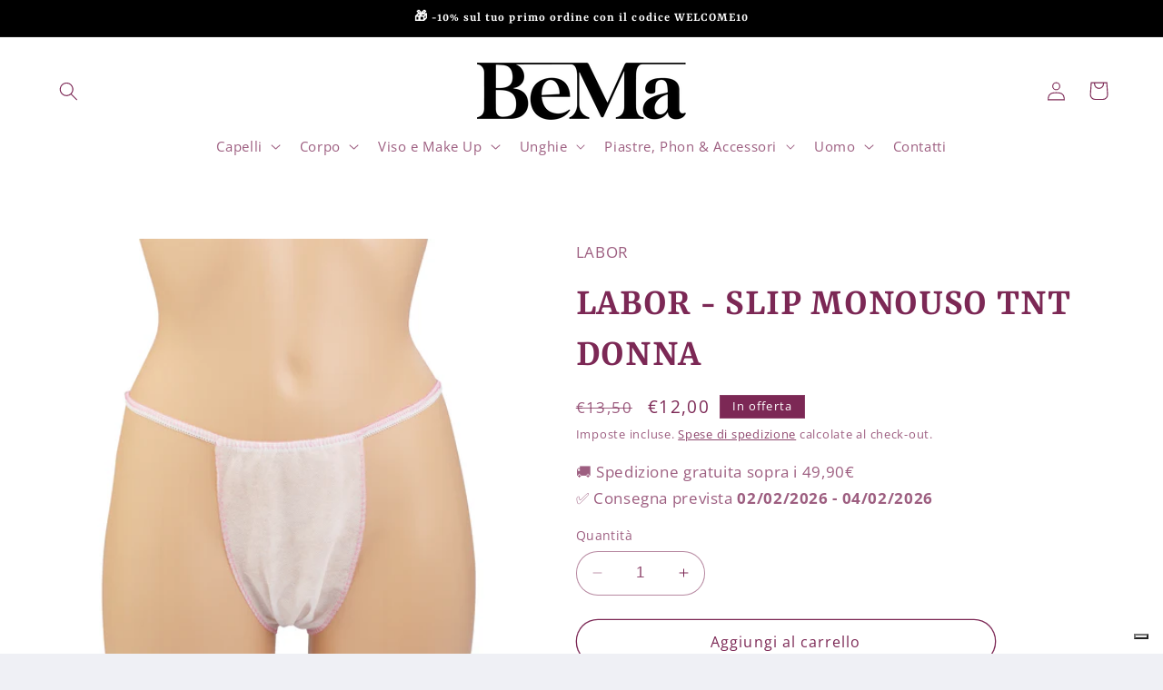

--- FILE ---
content_type: text/html; charset=utf-8
request_url: https://bemacapelli.it/products/labor-slip-monouso-tnt-donna
body_size: 38616
content:
<!doctype html>
<html class="no-js" lang="it">
  <head>
    <script type="text/javascript">
var _iub = _iub || [];
_iub.csConfiguration = {"askConsentAtCookiePolicyUpdate":true,"enableFadp":true,"enableLgpd":true,"enableUspr":true,"fadpApplies":true,"floatingPreferencesButtonDisplay":"bottom-right","perPurposeConsent":true,"usprApplies":true,"whitelabel":false,"cookiePolicyId":30803609,"siteId":3434696,"lang":"it", "banner":{ "acceptButtonDisplay":true,"closeButtonDisplay":false,"customizeButtonDisplay":true,"explicitWithdrawal":true,"listPurposes":true,"position":"float-bottom-left","rejectButtonDisplay":true,"showTitle":false }};
</script>
<script type="text/javascript" src="https://cs.iubenda.com/autoblocking/3434696.js"></script>
<script type="text/javascript" src="//cdn.iubenda.com/cs/gpp/stub.js"></script>
<script type="text/javascript" src="//cdn.iubenda.com/cs/iubenda_cs.js" charset="UTF-8" async></script>
    <meta charset="utf-8">
    <meta http-equiv="X-UA-Compatible" content="IE=edge">
    <meta name="viewport" content="width=device-width,initial-scale=1">
    <meta name="theme-color" content="">
    <link rel="canonical" href="https://bemacapelli.it/products/labor-slip-monouso-tnt-donna"><link rel="preconnect" href="https://fonts.shopifycdn.com" crossorigin><title>
      LABOR - SLIP MONOUSO TNT DONNA
 &ndash; bemacapelli</title>

    
      <meta name="description" content="LABOR - SLIP MONOUSO TNT DONNA Slip monouso donna in TNT imbustato singolarmente 100 pezzi">
    

    

<meta property="og:site_name" content="bemacapelli">
<meta property="og:url" content="https://bemacapelli.it/products/labor-slip-monouso-tnt-donna">
<meta property="og:title" content="LABOR - SLIP MONOUSO TNT DONNA">
<meta property="og:type" content="product">
<meta property="og:description" content="LABOR - SLIP MONOUSO TNT DONNA Slip monouso donna in TNT imbustato singolarmente 100 pezzi"><meta property="og:image" content="http://bemacapelli.it/cdn/shop/files/slip.jpg?v=1701764950">
  <meta property="og:image:secure_url" content="https://bemacapelli.it/cdn/shop/files/slip.jpg?v=1701764950">
  <meta property="og:image:width" content="1200">
  <meta property="og:image:height" content="1200"><meta property="og:price:amount" content="12,00">
  <meta property="og:price:currency" content="EUR"><meta name="twitter:card" content="summary_large_image">
<meta name="twitter:title" content="LABOR - SLIP MONOUSO TNT DONNA">
<meta name="twitter:description" content="LABOR - SLIP MONOUSO TNT DONNA Slip monouso donna in TNT imbustato singolarmente 100 pezzi">


    <script src="//bemacapelli.it/cdn/shop/t/5/assets/constants.js?v=58251544750838685771703758458" defer="defer"></script>
    <script src="//bemacapelli.it/cdn/shop/t/5/assets/pubsub.js?v=158357773527763999511703758458" defer="defer"></script>
    <script src="//bemacapelli.it/cdn/shop/t/5/assets/global.js?v=113367515774722599301703758458" defer="defer"></script><script src="//bemacapelli.it/cdn/shop/t/5/assets/animations.js?v=88693664871331136111703758457" defer="defer"></script><script>window.performance && window.performance.mark && window.performance.mark('shopify.content_for_header.start');</script><meta name="google-site-verification" content="DPlee0xrScK8uDKavXbGZvfybSPhmiXP6whdyLCc4Z0">
<meta name="facebook-domain-verification" content="q5a3m8cjirvmoa6hr21kjfacy6lt8p">
<meta id="shopify-digital-wallet" name="shopify-digital-wallet" content="/72689746263/digital_wallets/dialog">
<meta name="shopify-checkout-api-token" content="84843f0bbb0ebb1bfeae67736c251fb0">
<meta id="in-context-paypal-metadata" data-shop-id="72689746263" data-venmo-supported="false" data-environment="production" data-locale="it_IT" data-paypal-v4="true" data-currency="EUR">
<link rel="alternate" type="application/json+oembed" href="https://bemacapelli.it/products/labor-slip-monouso-tnt-donna.oembed">
<script async="async" src="/checkouts/internal/preloads.js?locale=it-IT"></script>
<script id="apple-pay-shop-capabilities" type="application/json">{"shopId":72689746263,"countryCode":"IT","currencyCode":"EUR","merchantCapabilities":["supports3DS"],"merchantId":"gid:\/\/shopify\/Shop\/72689746263","merchantName":"bemacapelli","requiredBillingContactFields":["postalAddress","email"],"requiredShippingContactFields":["postalAddress","email"],"shippingType":"shipping","supportedNetworks":["visa","maestro","masterCard","amex"],"total":{"type":"pending","label":"bemacapelli","amount":"1.00"},"shopifyPaymentsEnabled":true,"supportsSubscriptions":true}</script>
<script id="shopify-features" type="application/json">{"accessToken":"84843f0bbb0ebb1bfeae67736c251fb0","betas":["rich-media-storefront-analytics"],"domain":"bemacapelli.it","predictiveSearch":true,"shopId":72689746263,"locale":"it"}</script>
<script>var Shopify = Shopify || {};
Shopify.shop = "bemacapelli.myshopify.com";
Shopify.locale = "it";
Shopify.currency = {"active":"EUR","rate":"1.0"};
Shopify.country = "IT";
Shopify.theme = {"name":"Refresh","id":156814410071,"schema_name":"Refresh","schema_version":"12.0.0","theme_store_id":1567,"role":"main"};
Shopify.theme.handle = "null";
Shopify.theme.style = {"id":null,"handle":null};
Shopify.cdnHost = "bemacapelli.it/cdn";
Shopify.routes = Shopify.routes || {};
Shopify.routes.root = "/";</script>
<script type="module">!function(o){(o.Shopify=o.Shopify||{}).modules=!0}(window);</script>
<script>!function(o){function n(){var o=[];function n(){o.push(Array.prototype.slice.apply(arguments))}return n.q=o,n}var t=o.Shopify=o.Shopify||{};t.loadFeatures=n(),t.autoloadFeatures=n()}(window);</script>
<script id="shop-js-analytics" type="application/json">{"pageType":"product"}</script>
<script defer="defer" async type="module" src="//bemacapelli.it/cdn/shopifycloud/shop-js/modules/v2/client.init-shop-cart-sync_x8TrURgt.it.esm.js"></script>
<script defer="defer" async type="module" src="//bemacapelli.it/cdn/shopifycloud/shop-js/modules/v2/chunk.common_BMf091Dh.esm.js"></script>
<script defer="defer" async type="module" src="//bemacapelli.it/cdn/shopifycloud/shop-js/modules/v2/chunk.modal_Ccb5hpjc.esm.js"></script>
<script type="module">
  await import("//bemacapelli.it/cdn/shopifycloud/shop-js/modules/v2/client.init-shop-cart-sync_x8TrURgt.it.esm.js");
await import("//bemacapelli.it/cdn/shopifycloud/shop-js/modules/v2/chunk.common_BMf091Dh.esm.js");
await import("//bemacapelli.it/cdn/shopifycloud/shop-js/modules/v2/chunk.modal_Ccb5hpjc.esm.js");

  window.Shopify.SignInWithShop?.initShopCartSync?.({"fedCMEnabled":true,"windoidEnabled":true});

</script>
<script>(function() {
  var isLoaded = false;
  function asyncLoad() {
    if (isLoaded) return;
    isLoaded = true;
    var urls = ["https:\/\/edt.uppercommerce.com\/js\/estimate.js?v=1703770900\u0026shop=bemacapelli.myshopify.com","https:\/\/shipping-bar.conversionbear.com\/script?app=shipping_bar\u0026shop=bemacapelli.myshopify.com","https:\/\/chimpstatic.com\/mcjs-connected\/js\/users\/c0754348ffc415536284ccaf2\/cad699faf1c0191e31b392ffe.js?shop=bemacapelli.myshopify.com"];
    for (var i = 0; i < urls.length; i++) {
      var s = document.createElement('script');
      s.type = 'text/javascript';
      s.async = true;
      s.src = urls[i];
      var x = document.getElementsByTagName('script')[0];
      x.parentNode.insertBefore(s, x);
    }
  };
  if(window.attachEvent) {
    window.attachEvent('onload', asyncLoad);
  } else {
    window.addEventListener('load', asyncLoad, false);
  }
})();</script>
<script id="__st">var __st={"a":72689746263,"offset":3600,"reqid":"120f6ba4-478c-49d7-963f-f902cb2bdfac-1769905631","pageurl":"bemacapelli.it\/products\/labor-slip-monouso-tnt-donna","u":"224a6ff08158","p":"product","rtyp":"product","rid":8666067501399};</script>
<script>window.ShopifyPaypalV4VisibilityTracking = true;</script>
<script id="captcha-bootstrap">!function(){'use strict';const t='contact',e='account',n='new_comment',o=[[t,t],['blogs',n],['comments',n],[t,'customer']],c=[[e,'customer_login'],[e,'guest_login'],[e,'recover_customer_password'],[e,'create_customer']],r=t=>t.map((([t,e])=>`form[action*='/${t}']:not([data-nocaptcha='true']) input[name='form_type'][value='${e}']`)).join(','),a=t=>()=>t?[...document.querySelectorAll(t)].map((t=>t.form)):[];function s(){const t=[...o],e=r(t);return a(e)}const i='password',u='form_key',d=['recaptcha-v3-token','g-recaptcha-response','h-captcha-response',i],f=()=>{try{return window.sessionStorage}catch{return}},m='__shopify_v',_=t=>t.elements[u];function p(t,e,n=!1){try{const o=window.sessionStorage,c=JSON.parse(o.getItem(e)),{data:r}=function(t){const{data:e,action:n}=t;return t[m]||n?{data:e,action:n}:{data:t,action:n}}(c);for(const[e,n]of Object.entries(r))t.elements[e]&&(t.elements[e].value=n);n&&o.removeItem(e)}catch(o){console.error('form repopulation failed',{error:o})}}const l='form_type',E='cptcha';function T(t){t.dataset[E]=!0}const w=window,h=w.document,L='Shopify',v='ce_forms',y='captcha';let A=!1;((t,e)=>{const n=(g='f06e6c50-85a8-45c8-87d0-21a2b65856fe',I='https://cdn.shopify.com/shopifycloud/storefront-forms-hcaptcha/ce_storefront_forms_captcha_hcaptcha.v1.5.2.iife.js',D={infoText:'Protetto da hCaptcha',privacyText:'Privacy',termsText:'Termini'},(t,e,n)=>{const o=w[L][v],c=o.bindForm;if(c)return c(t,g,e,D).then(n);var r;o.q.push([[t,g,e,D],n]),r=I,A||(h.body.append(Object.assign(h.createElement('script'),{id:'captcha-provider',async:!0,src:r})),A=!0)});var g,I,D;w[L]=w[L]||{},w[L][v]=w[L][v]||{},w[L][v].q=[],w[L][y]=w[L][y]||{},w[L][y].protect=function(t,e){n(t,void 0,e),T(t)},Object.freeze(w[L][y]),function(t,e,n,w,h,L){const[v,y,A,g]=function(t,e,n){const i=e?o:[],u=t?c:[],d=[...i,...u],f=r(d),m=r(i),_=r(d.filter((([t,e])=>n.includes(e))));return[a(f),a(m),a(_),s()]}(w,h,L),I=t=>{const e=t.target;return e instanceof HTMLFormElement?e:e&&e.form},D=t=>v().includes(t);t.addEventListener('submit',(t=>{const e=I(t);if(!e)return;const n=D(e)&&!e.dataset.hcaptchaBound&&!e.dataset.recaptchaBound,o=_(e),c=g().includes(e)&&(!o||!o.value);(n||c)&&t.preventDefault(),c&&!n&&(function(t){try{if(!f())return;!function(t){const e=f();if(!e)return;const n=_(t);if(!n)return;const o=n.value;o&&e.removeItem(o)}(t);const e=Array.from(Array(32),(()=>Math.random().toString(36)[2])).join('');!function(t,e){_(t)||t.append(Object.assign(document.createElement('input'),{type:'hidden',name:u})),t.elements[u].value=e}(t,e),function(t,e){const n=f();if(!n)return;const o=[...t.querySelectorAll(`input[type='${i}']`)].map((({name:t})=>t)),c=[...d,...o],r={};for(const[a,s]of new FormData(t).entries())c.includes(a)||(r[a]=s);n.setItem(e,JSON.stringify({[m]:1,action:t.action,data:r}))}(t,e)}catch(e){console.error('failed to persist form',e)}}(e),e.submit())}));const S=(t,e)=>{t&&!t.dataset[E]&&(n(t,e.some((e=>e===t))),T(t))};for(const o of['focusin','change'])t.addEventListener(o,(t=>{const e=I(t);D(e)&&S(e,y())}));const B=e.get('form_key'),M=e.get(l),P=B&&M;t.addEventListener('DOMContentLoaded',(()=>{const t=y();if(P)for(const e of t)e.elements[l].value===M&&p(e,B);[...new Set([...A(),...v().filter((t=>'true'===t.dataset.shopifyCaptcha))])].forEach((e=>S(e,t)))}))}(h,new URLSearchParams(w.location.search),n,t,e,['guest_login'])})(!0,!0)}();</script>
<script integrity="sha256-4kQ18oKyAcykRKYeNunJcIwy7WH5gtpwJnB7kiuLZ1E=" data-source-attribution="shopify.loadfeatures" defer="defer" src="//bemacapelli.it/cdn/shopifycloud/storefront/assets/storefront/load_feature-a0a9edcb.js" crossorigin="anonymous"></script>
<script data-source-attribution="shopify.dynamic_checkout.dynamic.init">var Shopify=Shopify||{};Shopify.PaymentButton=Shopify.PaymentButton||{isStorefrontPortableWallets:!0,init:function(){window.Shopify.PaymentButton.init=function(){};var t=document.createElement("script");t.src="https://bemacapelli.it/cdn/shopifycloud/portable-wallets/latest/portable-wallets.it.js",t.type="module",document.head.appendChild(t)}};
</script>
<script data-source-attribution="shopify.dynamic_checkout.buyer_consent">
  function portableWalletsHideBuyerConsent(e){var t=document.getElementById("shopify-buyer-consent"),n=document.getElementById("shopify-subscription-policy-button");t&&n&&(t.classList.add("hidden"),t.setAttribute("aria-hidden","true"),n.removeEventListener("click",e))}function portableWalletsShowBuyerConsent(e){var t=document.getElementById("shopify-buyer-consent"),n=document.getElementById("shopify-subscription-policy-button");t&&n&&(t.classList.remove("hidden"),t.removeAttribute("aria-hidden"),n.addEventListener("click",e))}window.Shopify?.PaymentButton&&(window.Shopify.PaymentButton.hideBuyerConsent=portableWalletsHideBuyerConsent,window.Shopify.PaymentButton.showBuyerConsent=portableWalletsShowBuyerConsent);
</script>
<script>
  function portableWalletsCleanup(e){e&&e.src&&console.error("Failed to load portable wallets script "+e.src);var t=document.querySelectorAll("shopify-accelerated-checkout .shopify-payment-button__skeleton, shopify-accelerated-checkout-cart .wallet-cart-button__skeleton"),e=document.getElementById("shopify-buyer-consent");for(let e=0;e<t.length;e++)t[e].remove();e&&e.remove()}function portableWalletsNotLoadedAsModule(e){e instanceof ErrorEvent&&"string"==typeof e.message&&e.message.includes("import.meta")&&"string"==typeof e.filename&&e.filename.includes("portable-wallets")&&(window.removeEventListener("error",portableWalletsNotLoadedAsModule),window.Shopify.PaymentButton.failedToLoad=e,"loading"===document.readyState?document.addEventListener("DOMContentLoaded",window.Shopify.PaymentButton.init):window.Shopify.PaymentButton.init())}window.addEventListener("error",portableWalletsNotLoadedAsModule);
</script>

<script type="module" src="https://bemacapelli.it/cdn/shopifycloud/portable-wallets/latest/portable-wallets.it.js" onError="portableWalletsCleanup(this)" crossorigin="anonymous"></script>
<script nomodule>
  document.addEventListener("DOMContentLoaded", portableWalletsCleanup);
</script>

<link id="shopify-accelerated-checkout-styles" rel="stylesheet" media="screen" href="https://bemacapelli.it/cdn/shopifycloud/portable-wallets/latest/accelerated-checkout-backwards-compat.css" crossorigin="anonymous">
<style id="shopify-accelerated-checkout-cart">
        #shopify-buyer-consent {
  margin-top: 1em;
  display: inline-block;
  width: 100%;
}

#shopify-buyer-consent.hidden {
  display: none;
}

#shopify-subscription-policy-button {
  background: none;
  border: none;
  padding: 0;
  text-decoration: underline;
  font-size: inherit;
  cursor: pointer;
}

#shopify-subscription-policy-button::before {
  box-shadow: none;
}

      </style>
<script id="sections-script" data-sections="header" defer="defer" src="//bemacapelli.it/cdn/shop/t/5/compiled_assets/scripts.js?v=223"></script>
<script>window.performance && window.performance.mark && window.performance.mark('shopify.content_for_header.end');</script>


    <style data-shopify>
      @font-face {
  font-family: "Open Sans";
  font-weight: 400;
  font-style: normal;
  font-display: swap;
  src: url("//bemacapelli.it/cdn/fonts/open_sans/opensans_n4.c32e4d4eca5273f6d4ee95ddf54b5bbb75fc9b61.woff2") format("woff2"),
       url("//bemacapelli.it/cdn/fonts/open_sans/opensans_n4.5f3406f8d94162b37bfa232b486ac93ee892406d.woff") format("woff");
}

      @font-face {
  font-family: "Open Sans";
  font-weight: 700;
  font-style: normal;
  font-display: swap;
  src: url("//bemacapelli.it/cdn/fonts/open_sans/opensans_n7.a9393be1574ea8606c68f4441806b2711d0d13e4.woff2") format("woff2"),
       url("//bemacapelli.it/cdn/fonts/open_sans/opensans_n7.7b8af34a6ebf52beb1a4c1d8c73ad6910ec2e553.woff") format("woff");
}

      @font-face {
  font-family: "Open Sans";
  font-weight: 400;
  font-style: italic;
  font-display: swap;
  src: url("//bemacapelli.it/cdn/fonts/open_sans/opensans_i4.6f1d45f7a46916cc95c694aab32ecbf7509cbf33.woff2") format("woff2"),
       url("//bemacapelli.it/cdn/fonts/open_sans/opensans_i4.4efaa52d5a57aa9a57c1556cc2b7465d18839daa.woff") format("woff");
}

      @font-face {
  font-family: "Open Sans";
  font-weight: 700;
  font-style: italic;
  font-display: swap;
  src: url("//bemacapelli.it/cdn/fonts/open_sans/opensans_i7.916ced2e2ce15f7fcd95d196601a15e7b89ee9a4.woff2") format("woff2"),
       url("//bemacapelli.it/cdn/fonts/open_sans/opensans_i7.99a9cff8c86ea65461de497ade3d515a98f8b32a.woff") format("woff");
}

      @font-face {
  font-family: Rasa;
  font-weight: 600;
  font-style: normal;
  font-display: swap;
  src: url("//bemacapelli.it/cdn/fonts/rasa/rasa_n6.94f55ba21379b9b54a37b91025e481906d88d2e5.woff2") format("woff2"),
       url("//bemacapelli.it/cdn/fonts/rasa/rasa_n6.57d7f085e5374e49da996af9a851459eec688063.woff") format("woff");
}


      
        :root,
        .color-background-1 {
          --color-background: 239,240,245;
        
          --gradient-background: #eff0f5;
        

        

        --color-foreground: 14,27,77;
        --color-background-contrast: 161,166,196;
        --color-shadow: 14,27,77;
        --color-button: 71,112,219;
        --color-button-text: 239,240,245;
        --color-secondary-button: 239,240,245;
        --color-secondary-button-text: 14,27,77;
        --color-link: 14,27,77;
        --color-badge-foreground: 14,27,77;
        --color-badge-background: 239,240,245;
        --color-badge-border: 14,27,77;
        --payment-terms-background-color: rgb(239 240 245);
      }
      
        
        .color-background-2 {
          --color-background: 255,255,255;
        
          --gradient-background: #ffffff;
        

        

        --color-foreground: 124,40,85;
        --color-background-contrast: 191,191,191;
        --color-shadow: 81,15,51;
        --color-button: 124,40,85;
        --color-button-text: 255,255,255;
        --color-secondary-button: 255,255,255;
        --color-secondary-button-text: 124,40,85;
        --color-link: 124,40,85;
        --color-badge-foreground: 124,40,85;
        --color-badge-background: 255,255,255;
        --color-badge-border: 124,40,85;
        --payment-terms-background-color: rgb(255 255 255);
      }
      
        
        .color-inverse {
          --color-background: 0,0,0;
        
          --gradient-background: #000000;
        

        

        --color-foreground: 255,255,255;
        --color-background-contrast: 128,128,128;
        --color-shadow: 255,255,255;
        --color-button: 0,0,0;
        --color-button-text: 0,0,0;
        --color-secondary-button: 0,0,0;
        --color-secondary-button-text: 255,255,255;
        --color-link: 255,255,255;
        --color-badge-foreground: 255,255,255;
        --color-badge-background: 0,0,0;
        --color-badge-border: 255,255,255;
        --payment-terms-background-color: rgb(0 0 0);
      }
      
        
        .color-accent-1 {
          --color-background: 124,40,85;
        
          --gradient-background: #7c2855;
        

        

        --color-foreground: 255,255,255;
        --color-background-contrast: 28,9,19;
        --color-shadow: 0,167,181;
        --color-button: 255,255,255;
        --color-button-text: 0,167,181;
        --color-secondary-button: 124,40,85;
        --color-secondary-button-text: 255,255,255;
        --color-link: 255,255,255;
        --color-badge-foreground: 255,255,255;
        --color-badge-background: 124,40,85;
        --color-badge-border: 255,255,255;
        --payment-terms-background-color: rgb(124 40 85);
      }
      
        
        .color-accent-2 {
          --color-background: 0,167,181;
        
          --gradient-background: #00a7b5;
        

        

        --color-foreground: 255,255,255;
        --color-background-contrast: 0,49,54;
        --color-shadow: 14,27,77;
        --color-button: 124,40,85;
        --color-button-text: 255,255,255;
        --color-secondary-button: 0,167,181;
        --color-secondary-button-text: 124,40,85;
        --color-link: 124,40,85;
        --color-badge-foreground: 255,255,255;
        --color-badge-background: 0,167,181;
        --color-badge-border: 255,255,255;
        --payment-terms-background-color: rgb(0 167 181);
      }
      

      body, .color-background-1, .color-background-2, .color-inverse, .color-accent-1, .color-accent-2 {
        color: rgba(var(--color-foreground), 0.75);
        background-color: rgb(var(--color-background));
      }

      :root {
        --font-body-family: "Open Sans", sans-serif;
        --font-body-style: normal;
        --font-body-weight: 400;
        --font-body-weight-bold: 700;

        --font-heading-family: Rasa, serif;
        --font-heading-style: normal;
        --font-heading-weight: 600;

        --font-body-scale: 1.05;
        --font-heading-scale: 1.0476190476190477;

        --media-padding: px;
        --media-border-opacity: 0.1;
        --media-border-width: 0px;
        --media-radius: 20px;
        --media-shadow-opacity: 0.0;
        --media-shadow-horizontal-offset: 0px;
        --media-shadow-vertical-offset: 4px;
        --media-shadow-blur-radius: 5px;
        --media-shadow-visible: 0;

        --page-width: 130rem;
        --page-width-margin: 0rem;

        --product-card-image-padding: 1.6rem;
        --product-card-corner-radius: 1.8rem;
        --product-card-text-alignment: left;
        --product-card-border-width: 0.1rem;
        --product-card-border-opacity: 1.0;
        --product-card-shadow-opacity: 0.0;
        --product-card-shadow-visible: 0;
        --product-card-shadow-horizontal-offset: 0.0rem;
        --product-card-shadow-vertical-offset: 0.4rem;
        --product-card-shadow-blur-radius: 0.5rem;

        --collection-card-image-padding: 1.6rem;
        --collection-card-corner-radius: 1.8rem;
        --collection-card-text-alignment: left;
        --collection-card-border-width: 0.1rem;
        --collection-card-border-opacity: 1.0;
        --collection-card-shadow-opacity: 0.0;
        --collection-card-shadow-visible: 0;
        --collection-card-shadow-horizontal-offset: 0.0rem;
        --collection-card-shadow-vertical-offset: 0.4rem;
        --collection-card-shadow-blur-radius: 0.5rem;

        --blog-card-image-padding: 1.6rem;
        --blog-card-corner-radius: 1.8rem;
        --blog-card-text-alignment: left;
        --blog-card-border-width: 0.1rem;
        --blog-card-border-opacity: 1.0;
        --blog-card-shadow-opacity: 0.0;
        --blog-card-shadow-visible: 0;
        --blog-card-shadow-horizontal-offset: 0.0rem;
        --blog-card-shadow-vertical-offset: 0.4rem;
        --blog-card-shadow-blur-radius: 0.5rem;

        --badge-corner-radius: 0.0rem;

        --popup-border-width: 1px;
        --popup-border-opacity: 0.1;
        --popup-corner-radius: 18px;
        --popup-shadow-opacity: 0.0;
        --popup-shadow-horizontal-offset: 0px;
        --popup-shadow-vertical-offset: 4px;
        --popup-shadow-blur-radius: 5px;

        --drawer-border-width: 0px;
        --drawer-border-opacity: 0.1;
        --drawer-shadow-opacity: 0.0;
        --drawer-shadow-horizontal-offset: 0px;
        --drawer-shadow-vertical-offset: 4px;
        --drawer-shadow-blur-radius: 5px;

        --spacing-sections-desktop: 0px;
        --spacing-sections-mobile: 0px;

        --grid-desktop-vertical-spacing: 28px;
        --grid-desktop-horizontal-spacing: 28px;
        --grid-mobile-vertical-spacing: 14px;
        --grid-mobile-horizontal-spacing: 14px;

        --text-boxes-border-opacity: 0.1;
        --text-boxes-border-width: 0px;
        --text-boxes-radius: 20px;
        --text-boxes-shadow-opacity: 0.0;
        --text-boxes-shadow-visible: 0;
        --text-boxes-shadow-horizontal-offset: 0px;
        --text-boxes-shadow-vertical-offset: 4px;
        --text-boxes-shadow-blur-radius: 5px;

        --buttons-radius: 40px;
        --buttons-radius-outset: 41px;
        --buttons-border-width: 1px;
        --buttons-border-opacity: 1.0;
        --buttons-shadow-opacity: 0.0;
        --buttons-shadow-visible: 0;
        --buttons-shadow-horizontal-offset: 0px;
        --buttons-shadow-vertical-offset: 4px;
        --buttons-shadow-blur-radius: 5px;
        --buttons-border-offset: 0.3px;

        --inputs-radius: 26px;
        --inputs-border-width: 1px;
        --inputs-border-opacity: 0.55;
        --inputs-shadow-opacity: 0.0;
        --inputs-shadow-horizontal-offset: 0px;
        --inputs-margin-offset: 0px;
        --inputs-shadow-vertical-offset: 4px;
        --inputs-shadow-blur-radius: 5px;
        --inputs-radius-outset: 27px;

        --variant-pills-radius: 40px;
        --variant-pills-border-width: 1px;
        --variant-pills-border-opacity: 0.55;
        --variant-pills-shadow-opacity: 0.0;
        --variant-pills-shadow-horizontal-offset: 0px;
        --variant-pills-shadow-vertical-offset: 4px;
        --variant-pills-shadow-blur-radius: 5px;
      }

      *,
      *::before,
      *::after {
        box-sizing: inherit;
      }

      html {
        box-sizing: border-box;
        font-size: calc(var(--font-body-scale) * 62.5%);
        height: 100%;
      }

      body {
        display: grid;
        grid-template-rows: auto auto 1fr auto;
        grid-template-columns: 100%;
        min-height: 100%;
        margin: 0;
        font-size: 1.5rem;
        letter-spacing: 0.06rem;
        line-height: calc(1 + 0.8 / var(--font-body-scale));
        font-family: var(--font-body-family);
        font-style: var(--font-body-style);
        font-weight: var(--font-body-weight);
      }

      @media screen and (min-width: 750px) {
        body {
          font-size: 1.6rem;
        }
      }
    </style>

    <link href="//bemacapelli.it/cdn/shop/t/5/assets/base.css?v=127867003511637661291703758457" rel="stylesheet" type="text/css" media="all" />
<link rel="preload" as="font" href="//bemacapelli.it/cdn/fonts/open_sans/opensans_n4.c32e4d4eca5273f6d4ee95ddf54b5bbb75fc9b61.woff2" type="font/woff2" crossorigin><link rel="preload" as="font" href="//bemacapelli.it/cdn/fonts/rasa/rasa_n6.94f55ba21379b9b54a37b91025e481906d88d2e5.woff2" type="font/woff2" crossorigin><link
        rel="stylesheet"
        href="//bemacapelli.it/cdn/shop/t/5/assets/component-predictive-search.css?v=118923337488134913561703758458"
        media="print"
        onload="this.media='all'"
      ><script>
      document.documentElement.className = document.documentElement.className.replace('no-js', 'js');
      if (Shopify.designMode) {
        document.documentElement.classList.add('shopify-design-mode');
      }
    </script>
  <script src="//bemacapelli.it/cdn/shop/t/5/assets/flagBs.js?v=119002448183918949901703770903" async="async"></script>
<script>
    let es_lan_s = 'es_default_it';
    let es_lan_j = {"es_default":{"is_enabled":1,"content_html":"\u003cp\u003e🚚 Spedizione gratuita sopra i 49,90€\u003cbr\u003e✅ Consegna prevista \u003cstrong\u003e{delivery_date_min} - {delivery_date_max}\u003c\/strong\u003e\u003c\/p\u003e","position":"0,0,0,0","date_filer":"","date_lang":"it","determine_template_id":1,"deliveryTime":"1,3","weekday":"1,1,1,1,1,0,0","cart_l":"Estimated between","cart_date_t":0,"collection_l":"Arrives","mode":5,"i_s_cart":false,"i_s_collection":false,"i_s_p_c":false,"is_show_country":false,"is_country_info_status":1,"is_country_info":"Currently we do not ship to {country}, click to check our delivery zones","t_align":"left;","ts":{"it_h":23,"it_m":59,"it_f":0,"it_z":"1"},"calendar":{"m_abbreviation":["genn","febbr","mar","apr","magg","giugno","luglio","ag","sett","ott","nov","dic"],"c_abbreviation":["lun","mar","mer","gio","ven","sab","dom"],"m_full_text":["Gennaio","Febbraio","Marzo","Aprile","Maggio","Giugno","Luglio","Agosto","Settembre","Ottobre","Novembre","Dicembre"],"c_full_text":["Lunedì","Martedì","Mercoledì","Giovedì","Venerdì","Sabato","Domenica"]},"timeformats":["ore","minuti","secondi","Ore","Minuti","Secondi","ore","minuti","secondi","H","M","S"],"o_f_s_content":""}};
    let es_lan = es_lan_j[es_lan_s];

    let  es_sd = {"is_enabled":1,"content_html":"\u003cp\u003e🚚 Spedizione gratuita sopra i 49,90€\u003cbr\u003e✅ Consegna prevista \u003cstrong\u003e{delivery_date_min} - {delivery_date_max}\u003c\/strong\u003e\u003c\/p\u003e","position":"0,0,0,0","date_filer":"","date_lang":"it","determine_template_id":1,"deliveryTime":"1,3","weekday":"1,1,1,1,1,0,0","cart_l":"Estimated between","cart_date_t":0,"collection_l":"Arrives","mode":5,"i_s_cart":false,"i_s_collection":false,"i_s_p_c":false,"is_show_country":false,"is_country_info_status":1,"is_country_info":"Currently we do not ship to {country}, click to check our delivery zones","t_align":"left;","ts":{"it_h":23,"it_m":59,"it_f":0,"it_z":"1"},"calendar":{"m_abbreviation":["genn","febbr","mar","apr","magg","giugno","luglio","ag","sett","ott","nov","dic"],"c_abbreviation":["lun","mar","mer","gio","ven","sab","dom"],"m_full_text":["Gennaio","Febbraio","Marzo","Aprile","Maggio","Giugno","Luglio","Agosto","Settembre","Ottobre","Novembre","Dicembre"],"c_full_text":["Lunedì","Martedì","Mercoledì","Giovedì","Venerdì","Sabato","Domenica"]},"timeformats":["ore","minuti","secondi","Ore","Minuti","Secondi","ore","minuti","secondi","H","M","S"],"o_f_s_content":""};

    let es_pd = '';
    
</script>
 
  <!-- Meta Pixel Code -->
<script>
!function(f,b,e,v,n,t,s)
{if(f.fbq)return;n=f.fbq=function(){n.callMethod?
n.callMethod.apply(n,arguments):n.queue.push(arguments)};
if(!f._fbq)f._fbq=n;n.push=n;n.loaded=!0;n.version='2.0';
n.queue=[];t=b.createElement(e);t.async=!0;
t.src=v;s=b.getElementsByTagName(e)[0];
s.parentNode.insertBefore(t,s)}(window, document,'script',
'https://connect.facebook.net/en_US/fbevents.js');
fbq('init', '382068314302783');
fbq('track', 'PageView');
</script>
<noscript><img height="1" width="1" style="display:none"
src="https://www.facebook.com/tr?id=382068314302783&ev=PageView&noscript=1"
/></noscript>
<!-- End Meta Pixel Code -->
  <link href="https://monorail-edge.shopifysvc.com" rel="dns-prefetch">
<script>(function(){if ("sendBeacon" in navigator && "performance" in window) {try {var session_token_from_headers = performance.getEntriesByType('navigation')[0].serverTiming.find(x => x.name == '_s').description;} catch {var session_token_from_headers = undefined;}var session_cookie_matches = document.cookie.match(/_shopify_s=([^;]*)/);var session_token_from_cookie = session_cookie_matches && session_cookie_matches.length === 2 ? session_cookie_matches[1] : "";var session_token = session_token_from_headers || session_token_from_cookie || "";function handle_abandonment_event(e) {var entries = performance.getEntries().filter(function(entry) {return /monorail-edge.shopifysvc.com/.test(entry.name);});if (!window.abandonment_tracked && entries.length === 0) {window.abandonment_tracked = true;var currentMs = Date.now();var navigation_start = performance.timing.navigationStart;var payload = {shop_id: 72689746263,url: window.location.href,navigation_start,duration: currentMs - navigation_start,session_token,page_type: "product"};window.navigator.sendBeacon("https://monorail-edge.shopifysvc.com/v1/produce", JSON.stringify({schema_id: "online_store_buyer_site_abandonment/1.1",payload: payload,metadata: {event_created_at_ms: currentMs,event_sent_at_ms: currentMs}}));}}window.addEventListener('pagehide', handle_abandonment_event);}}());</script>
<script id="web-pixels-manager-setup">(function e(e,d,r,n,o){if(void 0===o&&(o={}),!Boolean(null===(a=null===(i=window.Shopify)||void 0===i?void 0:i.analytics)||void 0===a?void 0:a.replayQueue)){var i,a;window.Shopify=window.Shopify||{};var t=window.Shopify;t.analytics=t.analytics||{};var s=t.analytics;s.replayQueue=[],s.publish=function(e,d,r){return s.replayQueue.push([e,d,r]),!0};try{self.performance.mark("wpm:start")}catch(e){}var l=function(){var e={modern:/Edge?\/(1{2}[4-9]|1[2-9]\d|[2-9]\d{2}|\d{4,})\.\d+(\.\d+|)|Firefox\/(1{2}[4-9]|1[2-9]\d|[2-9]\d{2}|\d{4,})\.\d+(\.\d+|)|Chrom(ium|e)\/(9{2}|\d{3,})\.\d+(\.\d+|)|(Maci|X1{2}).+ Version\/(15\.\d+|(1[6-9]|[2-9]\d|\d{3,})\.\d+)([,.]\d+|)( \(\w+\)|)( Mobile\/\w+|) Safari\/|Chrome.+OPR\/(9{2}|\d{3,})\.\d+\.\d+|(CPU[ +]OS|iPhone[ +]OS|CPU[ +]iPhone|CPU IPhone OS|CPU iPad OS)[ +]+(15[._]\d+|(1[6-9]|[2-9]\d|\d{3,})[._]\d+)([._]\d+|)|Android:?[ /-](13[3-9]|1[4-9]\d|[2-9]\d{2}|\d{4,})(\.\d+|)(\.\d+|)|Android.+Firefox\/(13[5-9]|1[4-9]\d|[2-9]\d{2}|\d{4,})\.\d+(\.\d+|)|Android.+Chrom(ium|e)\/(13[3-9]|1[4-9]\d|[2-9]\d{2}|\d{4,})\.\d+(\.\d+|)|SamsungBrowser\/([2-9]\d|\d{3,})\.\d+/,legacy:/Edge?\/(1[6-9]|[2-9]\d|\d{3,})\.\d+(\.\d+|)|Firefox\/(5[4-9]|[6-9]\d|\d{3,})\.\d+(\.\d+|)|Chrom(ium|e)\/(5[1-9]|[6-9]\d|\d{3,})\.\d+(\.\d+|)([\d.]+$|.*Safari\/(?![\d.]+ Edge\/[\d.]+$))|(Maci|X1{2}).+ Version\/(10\.\d+|(1[1-9]|[2-9]\d|\d{3,})\.\d+)([,.]\d+|)( \(\w+\)|)( Mobile\/\w+|) Safari\/|Chrome.+OPR\/(3[89]|[4-9]\d|\d{3,})\.\d+\.\d+|(CPU[ +]OS|iPhone[ +]OS|CPU[ +]iPhone|CPU IPhone OS|CPU iPad OS)[ +]+(10[._]\d+|(1[1-9]|[2-9]\d|\d{3,})[._]\d+)([._]\d+|)|Android:?[ /-](13[3-9]|1[4-9]\d|[2-9]\d{2}|\d{4,})(\.\d+|)(\.\d+|)|Mobile Safari.+OPR\/([89]\d|\d{3,})\.\d+\.\d+|Android.+Firefox\/(13[5-9]|1[4-9]\d|[2-9]\d{2}|\d{4,})\.\d+(\.\d+|)|Android.+Chrom(ium|e)\/(13[3-9]|1[4-9]\d|[2-9]\d{2}|\d{4,})\.\d+(\.\d+|)|Android.+(UC? ?Browser|UCWEB|U3)[ /]?(15\.([5-9]|\d{2,})|(1[6-9]|[2-9]\d|\d{3,})\.\d+)\.\d+|SamsungBrowser\/(5\.\d+|([6-9]|\d{2,})\.\d+)|Android.+MQ{2}Browser\/(14(\.(9|\d{2,})|)|(1[5-9]|[2-9]\d|\d{3,})(\.\d+|))(\.\d+|)|K[Aa][Ii]OS\/(3\.\d+|([4-9]|\d{2,})\.\d+)(\.\d+|)/},d=e.modern,r=e.legacy,n=navigator.userAgent;return n.match(d)?"modern":n.match(r)?"legacy":"unknown"}(),u="modern"===l?"modern":"legacy",c=(null!=n?n:{modern:"",legacy:""})[u],f=function(e){return[e.baseUrl,"/wpm","/b",e.hashVersion,"modern"===e.buildTarget?"m":"l",".js"].join("")}({baseUrl:d,hashVersion:r,buildTarget:u}),m=function(e){var d=e.version,r=e.bundleTarget,n=e.surface,o=e.pageUrl,i=e.monorailEndpoint;return{emit:function(e){var a=e.status,t=e.errorMsg,s=(new Date).getTime(),l=JSON.stringify({metadata:{event_sent_at_ms:s},events:[{schema_id:"web_pixels_manager_load/3.1",payload:{version:d,bundle_target:r,page_url:o,status:a,surface:n,error_msg:t},metadata:{event_created_at_ms:s}}]});if(!i)return console&&console.warn&&console.warn("[Web Pixels Manager] No Monorail endpoint provided, skipping logging."),!1;try{return self.navigator.sendBeacon.bind(self.navigator)(i,l)}catch(e){}var u=new XMLHttpRequest;try{return u.open("POST",i,!0),u.setRequestHeader("Content-Type","text/plain"),u.send(l),!0}catch(e){return console&&console.warn&&console.warn("[Web Pixels Manager] Got an unhandled error while logging to Monorail."),!1}}}}({version:r,bundleTarget:l,surface:e.surface,pageUrl:self.location.href,monorailEndpoint:e.monorailEndpoint});try{o.browserTarget=l,function(e){var d=e.src,r=e.async,n=void 0===r||r,o=e.onload,i=e.onerror,a=e.sri,t=e.scriptDataAttributes,s=void 0===t?{}:t,l=document.createElement("script"),u=document.querySelector("head"),c=document.querySelector("body");if(l.async=n,l.src=d,a&&(l.integrity=a,l.crossOrigin="anonymous"),s)for(var f in s)if(Object.prototype.hasOwnProperty.call(s,f))try{l.dataset[f]=s[f]}catch(e){}if(o&&l.addEventListener("load",o),i&&l.addEventListener("error",i),u)u.appendChild(l);else{if(!c)throw new Error("Did not find a head or body element to append the script");c.appendChild(l)}}({src:f,async:!0,onload:function(){if(!function(){var e,d;return Boolean(null===(d=null===(e=window.Shopify)||void 0===e?void 0:e.analytics)||void 0===d?void 0:d.initialized)}()){var d=window.webPixelsManager.init(e)||void 0;if(d){var r=window.Shopify.analytics;r.replayQueue.forEach((function(e){var r=e[0],n=e[1],o=e[2];d.publishCustomEvent(r,n,o)})),r.replayQueue=[],r.publish=d.publishCustomEvent,r.visitor=d.visitor,r.initialized=!0}}},onerror:function(){return m.emit({status:"failed",errorMsg:"".concat(f," has failed to load")})},sri:function(e){var d=/^sha384-[A-Za-z0-9+/=]+$/;return"string"==typeof e&&d.test(e)}(c)?c:"",scriptDataAttributes:o}),m.emit({status:"loading"})}catch(e){m.emit({status:"failed",errorMsg:(null==e?void 0:e.message)||"Unknown error"})}}})({shopId: 72689746263,storefrontBaseUrl: "https://bemacapelli.it",extensionsBaseUrl: "https://extensions.shopifycdn.com/cdn/shopifycloud/web-pixels-manager",monorailEndpoint: "https://monorail-edge.shopifysvc.com/unstable/produce_batch",surface: "storefront-renderer",enabledBetaFlags: ["2dca8a86"],webPixelsConfigList: [{"id":"2321350999","configuration":"{\"webPixelName\":\"Judge.me\"}","eventPayloadVersion":"v1","runtimeContext":"STRICT","scriptVersion":"34ad157958823915625854214640f0bf","type":"APP","apiClientId":683015,"privacyPurposes":["ANALYTICS"],"dataSharingAdjustments":{"protectedCustomerApprovalScopes":["read_customer_email","read_customer_name","read_customer_personal_data","read_customer_phone"]}},{"id":"1054343511","configuration":"{\"config\":\"{\\\"pixel_id\\\":\\\"G-HYMY4T4C01\\\",\\\"target_country\\\":\\\"IT\\\",\\\"gtag_events\\\":[{\\\"type\\\":\\\"begin_checkout\\\",\\\"action_label\\\":\\\"G-HYMY4T4C01\\\"},{\\\"type\\\":\\\"search\\\",\\\"action_label\\\":\\\"G-HYMY4T4C01\\\"},{\\\"type\\\":\\\"view_item\\\",\\\"action_label\\\":[\\\"G-HYMY4T4C01\\\",\\\"MC-MEE6S098L3\\\"]},{\\\"type\\\":\\\"purchase\\\",\\\"action_label\\\":[\\\"G-HYMY4T4C01\\\",\\\"MC-MEE6S098L3\\\"]},{\\\"type\\\":\\\"page_view\\\",\\\"action_label\\\":[\\\"G-HYMY4T4C01\\\",\\\"MC-MEE6S098L3\\\"]},{\\\"type\\\":\\\"add_payment_info\\\",\\\"action_label\\\":\\\"G-HYMY4T4C01\\\"},{\\\"type\\\":\\\"add_to_cart\\\",\\\"action_label\\\":\\\"G-HYMY4T4C01\\\"}],\\\"enable_monitoring_mode\\\":false}\"}","eventPayloadVersion":"v1","runtimeContext":"OPEN","scriptVersion":"b2a88bafab3e21179ed38636efcd8a93","type":"APP","apiClientId":1780363,"privacyPurposes":[],"dataSharingAdjustments":{"protectedCustomerApprovalScopes":["read_customer_address","read_customer_email","read_customer_name","read_customer_personal_data","read_customer_phone"]}},{"id":"401408343","configuration":"{\"pixel_id\":\"382068314302783\",\"pixel_type\":\"facebook_pixel\",\"metaapp_system_user_token\":\"-\"}","eventPayloadVersion":"v1","runtimeContext":"OPEN","scriptVersion":"ca16bc87fe92b6042fbaa3acc2fbdaa6","type":"APP","apiClientId":2329312,"privacyPurposes":["ANALYTICS","MARKETING","SALE_OF_DATA"],"dataSharingAdjustments":{"protectedCustomerApprovalScopes":["read_customer_address","read_customer_email","read_customer_name","read_customer_personal_data","read_customer_phone"]}},{"id":"shopify-app-pixel","configuration":"{}","eventPayloadVersion":"v1","runtimeContext":"STRICT","scriptVersion":"0450","apiClientId":"shopify-pixel","type":"APP","privacyPurposes":["ANALYTICS","MARKETING"]},{"id":"shopify-custom-pixel","eventPayloadVersion":"v1","runtimeContext":"LAX","scriptVersion":"0450","apiClientId":"shopify-pixel","type":"CUSTOM","privacyPurposes":["ANALYTICS","MARKETING"]}],isMerchantRequest: false,initData: {"shop":{"name":"bemacapelli","paymentSettings":{"currencyCode":"EUR"},"myshopifyDomain":"bemacapelli.myshopify.com","countryCode":"IT","storefrontUrl":"https:\/\/bemacapelli.it"},"customer":null,"cart":null,"checkout":null,"productVariants":[{"price":{"amount":12.0,"currencyCode":"EUR"},"product":{"title":"LABOR - SLIP MONOUSO TNT DONNA","vendor":"LABOR","id":"8666067501399","untranslatedTitle":"LABOR - SLIP MONOUSO TNT DONNA","url":"\/products\/labor-slip-monouso-tnt-donna","type":""},"id":"47420715401559","image":{"src":"\/\/bemacapelli.it\/cdn\/shop\/files\/slip.jpg?v=1701764950"},"sku":"","title":"Default Title","untranslatedTitle":"Default Title"}],"purchasingCompany":null},},"https://bemacapelli.it/cdn","1d2a099fw23dfb22ep557258f5m7a2edbae",{"modern":"","legacy":""},{"shopId":"72689746263","storefrontBaseUrl":"https:\/\/bemacapelli.it","extensionBaseUrl":"https:\/\/extensions.shopifycdn.com\/cdn\/shopifycloud\/web-pixels-manager","surface":"storefront-renderer","enabledBetaFlags":"[\"2dca8a86\"]","isMerchantRequest":"false","hashVersion":"1d2a099fw23dfb22ep557258f5m7a2edbae","publish":"custom","events":"[[\"page_viewed\",{}],[\"product_viewed\",{\"productVariant\":{\"price\":{\"amount\":12.0,\"currencyCode\":\"EUR\"},\"product\":{\"title\":\"LABOR - SLIP MONOUSO TNT DONNA\",\"vendor\":\"LABOR\",\"id\":\"8666067501399\",\"untranslatedTitle\":\"LABOR - SLIP MONOUSO TNT DONNA\",\"url\":\"\/products\/labor-slip-monouso-tnt-donna\",\"type\":\"\"},\"id\":\"47420715401559\",\"image\":{\"src\":\"\/\/bemacapelli.it\/cdn\/shop\/files\/slip.jpg?v=1701764950\"},\"sku\":\"\",\"title\":\"Default Title\",\"untranslatedTitle\":\"Default Title\"}}]]"});</script><script>
  window.ShopifyAnalytics = window.ShopifyAnalytics || {};
  window.ShopifyAnalytics.meta = window.ShopifyAnalytics.meta || {};
  window.ShopifyAnalytics.meta.currency = 'EUR';
  var meta = {"product":{"id":8666067501399,"gid":"gid:\/\/shopify\/Product\/8666067501399","vendor":"LABOR","type":"","handle":"labor-slip-monouso-tnt-donna","variants":[{"id":47420715401559,"price":1200,"name":"LABOR - SLIP MONOUSO TNT DONNA","public_title":null,"sku":""}],"remote":false},"page":{"pageType":"product","resourceType":"product","resourceId":8666067501399,"requestId":"120f6ba4-478c-49d7-963f-f902cb2bdfac-1769905631"}};
  for (var attr in meta) {
    window.ShopifyAnalytics.meta[attr] = meta[attr];
  }
</script>
<script class="analytics">
  (function () {
    var customDocumentWrite = function(content) {
      var jquery = null;

      if (window.jQuery) {
        jquery = window.jQuery;
      } else if (window.Checkout && window.Checkout.$) {
        jquery = window.Checkout.$;
      }

      if (jquery) {
        jquery('body').append(content);
      }
    };

    var hasLoggedConversion = function(token) {
      if (token) {
        return document.cookie.indexOf('loggedConversion=' + token) !== -1;
      }
      return false;
    }

    var setCookieIfConversion = function(token) {
      if (token) {
        var twoMonthsFromNow = new Date(Date.now());
        twoMonthsFromNow.setMonth(twoMonthsFromNow.getMonth() + 2);

        document.cookie = 'loggedConversion=' + token + '; expires=' + twoMonthsFromNow;
      }
    }

    var trekkie = window.ShopifyAnalytics.lib = window.trekkie = window.trekkie || [];
    if (trekkie.integrations) {
      return;
    }
    trekkie.methods = [
      'identify',
      'page',
      'ready',
      'track',
      'trackForm',
      'trackLink'
    ];
    trekkie.factory = function(method) {
      return function() {
        var args = Array.prototype.slice.call(arguments);
        args.unshift(method);
        trekkie.push(args);
        return trekkie;
      };
    };
    for (var i = 0; i < trekkie.methods.length; i++) {
      var key = trekkie.methods[i];
      trekkie[key] = trekkie.factory(key);
    }
    trekkie.load = function(config) {
      trekkie.config = config || {};
      trekkie.config.initialDocumentCookie = document.cookie;
      var first = document.getElementsByTagName('script')[0];
      var script = document.createElement('script');
      script.type = 'text/javascript';
      script.onerror = function(e) {
        var scriptFallback = document.createElement('script');
        scriptFallback.type = 'text/javascript';
        scriptFallback.onerror = function(error) {
                var Monorail = {
      produce: function produce(monorailDomain, schemaId, payload) {
        var currentMs = new Date().getTime();
        var event = {
          schema_id: schemaId,
          payload: payload,
          metadata: {
            event_created_at_ms: currentMs,
            event_sent_at_ms: currentMs
          }
        };
        return Monorail.sendRequest("https://" + monorailDomain + "/v1/produce", JSON.stringify(event));
      },
      sendRequest: function sendRequest(endpointUrl, payload) {
        // Try the sendBeacon API
        if (window && window.navigator && typeof window.navigator.sendBeacon === 'function' && typeof window.Blob === 'function' && !Monorail.isIos12()) {
          var blobData = new window.Blob([payload], {
            type: 'text/plain'
          });

          if (window.navigator.sendBeacon(endpointUrl, blobData)) {
            return true;
          } // sendBeacon was not successful

        } // XHR beacon

        var xhr = new XMLHttpRequest();

        try {
          xhr.open('POST', endpointUrl);
          xhr.setRequestHeader('Content-Type', 'text/plain');
          xhr.send(payload);
        } catch (e) {
          console.log(e);
        }

        return false;
      },
      isIos12: function isIos12() {
        return window.navigator.userAgent.lastIndexOf('iPhone; CPU iPhone OS 12_') !== -1 || window.navigator.userAgent.lastIndexOf('iPad; CPU OS 12_') !== -1;
      }
    };
    Monorail.produce('monorail-edge.shopifysvc.com',
      'trekkie_storefront_load_errors/1.1',
      {shop_id: 72689746263,
      theme_id: 156814410071,
      app_name: "storefront",
      context_url: window.location.href,
      source_url: "//bemacapelli.it/cdn/s/trekkie.storefront.c59ea00e0474b293ae6629561379568a2d7c4bba.min.js"});

        };
        scriptFallback.async = true;
        scriptFallback.src = '//bemacapelli.it/cdn/s/trekkie.storefront.c59ea00e0474b293ae6629561379568a2d7c4bba.min.js';
        first.parentNode.insertBefore(scriptFallback, first);
      };
      script.async = true;
      script.src = '//bemacapelli.it/cdn/s/trekkie.storefront.c59ea00e0474b293ae6629561379568a2d7c4bba.min.js';
      first.parentNode.insertBefore(script, first);
    };
    trekkie.load(
      {"Trekkie":{"appName":"storefront","development":false,"defaultAttributes":{"shopId":72689746263,"isMerchantRequest":null,"themeId":156814410071,"themeCityHash":"7570739149691502563","contentLanguage":"it","currency":"EUR","eventMetadataId":"64df6096-482b-4230-9027-1a5ab2204b7d"},"isServerSideCookieWritingEnabled":true,"monorailRegion":"shop_domain","enabledBetaFlags":["65f19447","b5387b81"]},"Session Attribution":{},"S2S":{"facebookCapiEnabled":true,"source":"trekkie-storefront-renderer","apiClientId":580111}}
    );

    var loaded = false;
    trekkie.ready(function() {
      if (loaded) return;
      loaded = true;

      window.ShopifyAnalytics.lib = window.trekkie;

      var originalDocumentWrite = document.write;
      document.write = customDocumentWrite;
      try { window.ShopifyAnalytics.merchantGoogleAnalytics.call(this); } catch(error) {};
      document.write = originalDocumentWrite;

      window.ShopifyAnalytics.lib.page(null,{"pageType":"product","resourceType":"product","resourceId":8666067501399,"requestId":"120f6ba4-478c-49d7-963f-f902cb2bdfac-1769905631","shopifyEmitted":true});

      var match = window.location.pathname.match(/checkouts\/(.+)\/(thank_you|post_purchase)/)
      var token = match? match[1]: undefined;
      if (!hasLoggedConversion(token)) {
        setCookieIfConversion(token);
        window.ShopifyAnalytics.lib.track("Viewed Product",{"currency":"EUR","variantId":47420715401559,"productId":8666067501399,"productGid":"gid:\/\/shopify\/Product\/8666067501399","name":"LABOR - SLIP MONOUSO TNT DONNA","price":"12.00","sku":"","brand":"LABOR","variant":null,"category":"","nonInteraction":true,"remote":false},undefined,undefined,{"shopifyEmitted":true});
      window.ShopifyAnalytics.lib.track("monorail:\/\/trekkie_storefront_viewed_product\/1.1",{"currency":"EUR","variantId":47420715401559,"productId":8666067501399,"productGid":"gid:\/\/shopify\/Product\/8666067501399","name":"LABOR - SLIP MONOUSO TNT DONNA","price":"12.00","sku":"","brand":"LABOR","variant":null,"category":"","nonInteraction":true,"remote":false,"referer":"https:\/\/bemacapelli.it\/products\/labor-slip-monouso-tnt-donna"});
      }
    });


        var eventsListenerScript = document.createElement('script');
        eventsListenerScript.async = true;
        eventsListenerScript.src = "//bemacapelli.it/cdn/shopifycloud/storefront/assets/shop_events_listener-3da45d37.js";
        document.getElementsByTagName('head')[0].appendChild(eventsListenerScript);

})();</script>
  <script>
  if (!window.ga || (window.ga && typeof window.ga !== 'function')) {
    window.ga = function ga() {
      (window.ga.q = window.ga.q || []).push(arguments);
      if (window.Shopify && window.Shopify.analytics && typeof window.Shopify.analytics.publish === 'function') {
        window.Shopify.analytics.publish("ga_stub_called", {}, {sendTo: "google_osp_migration"});
      }
      console.error("Shopify's Google Analytics stub called with:", Array.from(arguments), "\nSee https://help.shopify.com/manual/promoting-marketing/pixels/pixel-migration#google for more information.");
    };
    if (window.Shopify && window.Shopify.analytics && typeof window.Shopify.analytics.publish === 'function') {
      window.Shopify.analytics.publish("ga_stub_initialized", {}, {sendTo: "google_osp_migration"});
    }
  }
</script>
<script
  defer
  src="https://bemacapelli.it/cdn/shopifycloud/perf-kit/shopify-perf-kit-3.1.0.min.js"
  data-application="storefront-renderer"
  data-shop-id="72689746263"
  data-render-region="gcp-us-east1"
  data-page-type="product"
  data-theme-instance-id="156814410071"
  data-theme-name="Refresh"
  data-theme-version="12.0.0"
  data-monorail-region="shop_domain"
  data-resource-timing-sampling-rate="10"
  data-shs="true"
  data-shs-beacon="true"
  data-shs-export-with-fetch="true"
  data-shs-logs-sample-rate="1"
  data-shs-beacon-endpoint="https://bemacapelli.it/api/collect"
></script>
</head>

  <body class="gradient">
    <a class="skip-to-content-link button visually-hidden" href="#MainContent">
      Vai direttamente ai contenuti
    </a>

<link href="//bemacapelli.it/cdn/shop/t/5/assets/quantity-popover.css?v=153075665213740339621703758458" rel="stylesheet" type="text/css" media="all" />
<link href="//bemacapelli.it/cdn/shop/t/5/assets/component-card.css?v=47260860684073105921703758457" rel="stylesheet" type="text/css" media="all" />

<script src="//bemacapelli.it/cdn/shop/t/5/assets/cart.js?v=56933888273975671431703758457" defer="defer"></script>
<script src="//bemacapelli.it/cdn/shop/t/5/assets/quantity-popover.js?v=19455713230017000861703758458" defer="defer"></script>

<style>
  .drawer {
    visibility: hidden;
  }
</style>

<cart-drawer class="drawer is-empty">
  <div id="CartDrawer" class="cart-drawer">
    <div id="CartDrawer-Overlay" class="cart-drawer__overlay"></div>
    <div
      class="drawer__inner gradient color-background-2"
      role="dialog"
      aria-modal="true"
      aria-label="Il tuo carrello"
      tabindex="-1"
    ><div class="drawer__inner-empty">
          <div class="cart-drawer__warnings center">
            <div class="cart-drawer__empty-content">
              <h2 class="cart__empty-text">Il tuo carrello è vuoto</h2>
              <button
                class="drawer__close"
                type="button"
                onclick="this.closest('cart-drawer').close()"
                aria-label="Chiudi"
              >
                <svg
  xmlns="http://www.w3.org/2000/svg"
  aria-hidden="true"
  focusable="false"
  class="icon icon-close"
  fill="none"
  viewBox="0 0 18 17"
>
  <path d="M.865 15.978a.5.5 0 00.707.707l7.433-7.431 7.579 7.282a.501.501 0 00.846-.37.5.5 0 00-.153-.351L9.712 8.546l7.417-7.416a.5.5 0 10-.707-.708L8.991 7.853 1.413.573a.5.5 0 10-.693.72l7.563 7.268-7.418 7.417z" fill="currentColor">
</svg>

              </button>
              <a href="/collections/all" class="button">
                Continua lo shopping
              </a><p class="cart__login-title h3">Hai un account?</p>
                <p class="cart__login-paragraph">
                  <a href="https://shopify.com/72689746263/account?locale=it&region_country=IT" class="link underlined-link">Accedi</a> per un check-out più veloce.
                </p></div>
          </div></div><div class="drawer__header">
        <h2 class="drawer__heading">Il tuo carrello</h2>
        <button
          class="drawer__close"
          type="button"
          onclick="this.closest('cart-drawer').close()"
          aria-label="Chiudi"
        >
          <svg
  xmlns="http://www.w3.org/2000/svg"
  aria-hidden="true"
  focusable="false"
  class="icon icon-close"
  fill="none"
  viewBox="0 0 18 17"
>
  <path d="M.865 15.978a.5.5 0 00.707.707l7.433-7.431 7.579 7.282a.501.501 0 00.846-.37.5.5 0 00-.153-.351L9.712 8.546l7.417-7.416a.5.5 0 10-.707-.708L8.991 7.853 1.413.573a.5.5 0 10-.693.72l7.563 7.268-7.418 7.417z" fill="currentColor">
</svg>

        </button>
      </div>
      <cart-drawer-items
        
          class=" is-empty"
        
      >
        <form
          action="/cart"
          id="CartDrawer-Form"
          class="cart__contents cart-drawer__form"
          method="post"
        >
          <div id="CartDrawer-CartItems" class="drawer__contents js-contents"><p id="CartDrawer-LiveRegionText" class="visually-hidden" role="status"></p>
            <p id="CartDrawer-LineItemStatus" class="visually-hidden" aria-hidden="true" role="status">
              Caricamento in corso...
            </p>
          </div>
          <div id="CartDrawer-CartErrors" role="alert"></div>
        </form>
      </cart-drawer-items>
      <div class="drawer__footer"><!-- Start blocks -->
        <!-- Subtotals -->

        <div class="cart-drawer__footer" >
          <div></div>

          <div class="totals" role="status">
            <h2 class="totals__total">Totale stimato</h2>
            <p class="totals__total-value">€0,00 EUR</p>
          </div>

          <small class="tax-note caption-large rte">Imposte incluse. <a href="/policies/shipping-policy">Spedizione</a> e sconti calcolati al check-out.
</small>
        </div>

        <!-- CTAs -->

        <div class="cart__ctas" >
          <noscript>
            <button type="submit" class="cart__update-button button button--secondary" form="CartDrawer-Form">
              Aggiorna
            </button>
          </noscript>

          <button
            type="submit"
            id="CartDrawer-Checkout"
            class="cart__checkout-button button"
            name="checkout"
            form="CartDrawer-Form"
            
              disabled
            
          >
            Check-out
          </button>
        </div>
      </div>
    </div>
  </div>
</cart-drawer>

<script>
  document.addEventListener('DOMContentLoaded', function () {
    function isIE() {
      const ua = window.navigator.userAgent;
      const msie = ua.indexOf('MSIE ');
      const trident = ua.indexOf('Trident/');

      return msie > 0 || trident > 0;
    }

    if (!isIE()) return;
    const cartSubmitInput = document.createElement('input');
    cartSubmitInput.setAttribute('name', 'checkout');
    cartSubmitInput.setAttribute('type', 'hidden');
    document.querySelector('#cart').appendChild(cartSubmitInput);
    document.querySelector('#checkout').addEventListener('click', function (event) {
      document.querySelector('#cart').submit();
    });
  });
</script>
<!-- BEGIN sections: header-group -->
<div id="shopify-section-sections--20483814228311__announcement-bar" class="shopify-section shopify-section-group-header-group announcement-bar-section"><link href="//bemacapelli.it/cdn/shop/t/5/assets/component-slideshow.css?v=107725913939919748051703758458" rel="stylesheet" type="text/css" media="all" />
<link href="//bemacapelli.it/cdn/shop/t/5/assets/component-slider.css?v=142503135496229589681703758458" rel="stylesheet" type="text/css" media="all" />

  <link href="//bemacapelli.it/cdn/shop/t/5/assets/component-list-social.css?v=35792976012981934991703758457" rel="stylesheet" type="text/css" media="all" />


<div
  class="utility-bar color-inverse gradient utility-bar--bottom-border"
  
>
  <div class="page-width utility-bar__grid"><div
        class="announcement-bar"
        role="region"
        aria-label="Annuncio"
        
      ><p class="announcement-bar__message h5">
            <span>🎁 -10% sul tuo primo ordine con il codice WELCOME10</span></p></div><div class="localization-wrapper">
</div>
  </div>
</div>


</div><div id="shopify-section-sections--20483814228311__header" class="shopify-section shopify-section-group-header-group section-header"><link rel="stylesheet" href="//bemacapelli.it/cdn/shop/t/5/assets/component-list-menu.css?v=151968516119678728991703758457" media="print" onload="this.media='all'">
<link rel="stylesheet" href="//bemacapelli.it/cdn/shop/t/5/assets/component-search.css?v=165164710990765432851703758458" media="print" onload="this.media='all'">
<link rel="stylesheet" href="//bemacapelli.it/cdn/shop/t/5/assets/component-menu-drawer.css?v=31331429079022630271703758457" media="print" onload="this.media='all'">
<link rel="stylesheet" href="//bemacapelli.it/cdn/shop/t/5/assets/component-cart-notification.css?v=54116361853792938221703758457" media="print" onload="this.media='all'">
<link rel="stylesheet" href="//bemacapelli.it/cdn/shop/t/5/assets/component-cart-items.css?v=145340746371385151771703758457" media="print" onload="this.media='all'"><link rel="stylesheet" href="//bemacapelli.it/cdn/shop/t/5/assets/component-price.css?v=70172745017360139101703758458" media="print" onload="this.media='all'"><link href="//bemacapelli.it/cdn/shop/t/5/assets/component-cart-drawer.css?v=11376100058507027511703758457" rel="stylesheet" type="text/css" media="all" />
  <link href="//bemacapelli.it/cdn/shop/t/5/assets/component-cart.css?v=181291337967238571831703758457" rel="stylesheet" type="text/css" media="all" />
  <link href="//bemacapelli.it/cdn/shop/t/5/assets/component-totals.css?v=15906652033866631521703758458" rel="stylesheet" type="text/css" media="all" />
  <link href="//bemacapelli.it/cdn/shop/t/5/assets/component-price.css?v=70172745017360139101703758458" rel="stylesheet" type="text/css" media="all" />
  <link href="//bemacapelli.it/cdn/shop/t/5/assets/component-discounts.css?v=152760482443307489271703758457" rel="stylesheet" type="text/css" media="all" />
<noscript><link href="//bemacapelli.it/cdn/shop/t/5/assets/component-list-menu.css?v=151968516119678728991703758457" rel="stylesheet" type="text/css" media="all" /></noscript>
<noscript><link href="//bemacapelli.it/cdn/shop/t/5/assets/component-search.css?v=165164710990765432851703758458" rel="stylesheet" type="text/css" media="all" /></noscript>
<noscript><link href="//bemacapelli.it/cdn/shop/t/5/assets/component-menu-drawer.css?v=31331429079022630271703758457" rel="stylesheet" type="text/css" media="all" /></noscript>
<noscript><link href="//bemacapelli.it/cdn/shop/t/5/assets/component-cart-notification.css?v=54116361853792938221703758457" rel="stylesheet" type="text/css" media="all" /></noscript>
<noscript><link href="//bemacapelli.it/cdn/shop/t/5/assets/component-cart-items.css?v=145340746371385151771703758457" rel="stylesheet" type="text/css" media="all" /></noscript>

<style>
  header-drawer {
    justify-self: start;
    margin-left: -1.2rem;
  }@media screen and (min-width: 990px) {
      header-drawer {
        display: none;
      }
    }.menu-drawer-container {
    display: flex;
  }

  .list-menu {
    list-style: none;
    padding: 0;
    margin: 0;
  }

  .list-menu--inline {
    display: inline-flex;
    flex-wrap: wrap;
  }

  summary.list-menu__item {
    padding-right: 2.7rem;
  }

  .list-menu__item {
    display: flex;
    align-items: center;
    line-height: calc(1 + 0.3 / var(--font-body-scale));
  }

  .list-menu__item--link {
    text-decoration: none;
    padding-bottom: 1rem;
    padding-top: 1rem;
    line-height: calc(1 + 0.8 / var(--font-body-scale));
  }

  @media screen and (min-width: 750px) {
    .list-menu__item--link {
      padding-bottom: 0.5rem;
      padding-top: 0.5rem;
    }
  }
</style><style data-shopify>.header {
    padding: 10px 3rem 10px 3rem;
  }

  .section-header {
    position: sticky; /* This is for fixing a Safari z-index issue. PR #2147 */
    margin-bottom: 0px;
  }

  @media screen and (min-width: 750px) {
    .section-header {
      margin-bottom: 0px;
    }
  }

  @media screen and (min-width: 990px) {
    .header {
      padding-top: 20px;
      padding-bottom: 20px;
    }
  }</style><script src="//bemacapelli.it/cdn/shop/t/5/assets/details-disclosure.js?v=13653116266235556501703758458" defer="defer"></script>
<script src="//bemacapelli.it/cdn/shop/t/5/assets/details-modal.js?v=25581673532751508451703758458" defer="defer"></script>
<script src="//bemacapelli.it/cdn/shop/t/5/assets/cart-notification.js?v=133508293167896966491703758457" defer="defer"></script>
<script src="//bemacapelli.it/cdn/shop/t/5/assets/search-form.js?v=133129549252120666541703758458" defer="defer"></script><script src="//bemacapelli.it/cdn/shop/t/5/assets/cart-drawer.js?v=105077087914686398511703758457" defer="defer"></script><svg xmlns="http://www.w3.org/2000/svg" class="hidden">
  <symbol id="icon-search" viewbox="0 0 18 19" fill="none">
    <path fill-rule="evenodd" clip-rule="evenodd" d="M11.03 11.68A5.784 5.784 0 112.85 3.5a5.784 5.784 0 018.18 8.18zm.26 1.12a6.78 6.78 0 11.72-.7l5.4 5.4a.5.5 0 11-.71.7l-5.41-5.4z" fill="currentColor"/>
  </symbol>

  <symbol id="icon-reset" class="icon icon-close"  fill="none" viewBox="0 0 18 18" stroke="currentColor">
    <circle r="8.5" cy="9" cx="9" stroke-opacity="0.2"/>
    <path d="M6.82972 6.82915L1.17193 1.17097" stroke-linecap="round" stroke-linejoin="round" transform="translate(5 5)"/>
    <path d="M1.22896 6.88502L6.77288 1.11523" stroke-linecap="round" stroke-linejoin="round" transform="translate(5 5)"/>
  </symbol>

  <symbol id="icon-close" class="icon icon-close" fill="none" viewBox="0 0 18 17">
    <path d="M.865 15.978a.5.5 0 00.707.707l7.433-7.431 7.579 7.282a.501.501 0 00.846-.37.5.5 0 00-.153-.351L9.712 8.546l7.417-7.416a.5.5 0 10-.707-.708L8.991 7.853 1.413.573a.5.5 0 10-.693.72l7.563 7.268-7.418 7.417z" fill="currentColor">
  </symbol>
</svg><sticky-header data-sticky-type="on-scroll-up" class="header-wrapper color-background-2 gradient"><header class="header header--top-center header--mobile-center page-width header--has-menu header--has-social header--has-account">

<header-drawer data-breakpoint="tablet">
  <details id="Details-menu-drawer-container" class="menu-drawer-container">
    <summary
      class="header__icon header__icon--menu header__icon--summary link focus-inset"
      aria-label="Menu"
    >
      <span>
        <svg
  xmlns="http://www.w3.org/2000/svg"
  aria-hidden="true"
  focusable="false"
  class="icon icon-hamburger"
  fill="none"
  viewBox="0 0 18 16"
>
  <path d="M1 .5a.5.5 0 100 1h15.71a.5.5 0 000-1H1zM.5 8a.5.5 0 01.5-.5h15.71a.5.5 0 010 1H1A.5.5 0 01.5 8zm0 7a.5.5 0 01.5-.5h15.71a.5.5 0 010 1H1a.5.5 0 01-.5-.5z" fill="currentColor">
</svg>

        <svg
  xmlns="http://www.w3.org/2000/svg"
  aria-hidden="true"
  focusable="false"
  class="icon icon-close"
  fill="none"
  viewBox="0 0 18 17"
>
  <path d="M.865 15.978a.5.5 0 00.707.707l7.433-7.431 7.579 7.282a.501.501 0 00.846-.37.5.5 0 00-.153-.351L9.712 8.546l7.417-7.416a.5.5 0 10-.707-.708L8.991 7.853 1.413.573a.5.5 0 10-.693.72l7.563 7.268-7.418 7.417z" fill="currentColor">
</svg>

      </span>
    </summary>
    <div id="menu-drawer" class="gradient menu-drawer motion-reduce color-background-2">
      <div class="menu-drawer__inner-container">
        <div class="menu-drawer__navigation-container">
          <nav class="menu-drawer__navigation">
            <ul class="menu-drawer__menu has-submenu list-menu" role="list"><li><details id="Details-menu-drawer-menu-item-1">
                      <summary
                        id="HeaderDrawer-capelli"
                        class="menu-drawer__menu-item list-menu__item link link--text focus-inset"
                      >
                        Capelli
                        <svg
  viewBox="0 0 14 10"
  fill="none"
  aria-hidden="true"
  focusable="false"
  class="icon icon-arrow"
  xmlns="http://www.w3.org/2000/svg"
>
  <path fill-rule="evenodd" clip-rule="evenodd" d="M8.537.808a.5.5 0 01.817-.162l4 4a.5.5 0 010 .708l-4 4a.5.5 0 11-.708-.708L11.793 5.5H1a.5.5 0 010-1h10.793L8.646 1.354a.5.5 0 01-.109-.546z" fill="currentColor">
</svg>

                        <svg aria-hidden="true" focusable="false" class="icon icon-caret" viewBox="0 0 10 6">
  <path fill-rule="evenodd" clip-rule="evenodd" d="M9.354.646a.5.5 0 00-.708 0L5 4.293 1.354.646a.5.5 0 00-.708.708l4 4a.5.5 0 00.708 0l4-4a.5.5 0 000-.708z" fill="currentColor">
</svg>

                      </summary>
                      <div
                        id="link-capelli"
                        class="menu-drawer__submenu has-submenu gradient motion-reduce"
                        tabindex="-1"
                      >
                        <div class="menu-drawer__inner-submenu">
                          <button class="menu-drawer__close-button link link--text focus-inset" aria-expanded="true">
                            <svg
  viewBox="0 0 14 10"
  fill="none"
  aria-hidden="true"
  focusable="false"
  class="icon icon-arrow"
  xmlns="http://www.w3.org/2000/svg"
>
  <path fill-rule="evenodd" clip-rule="evenodd" d="M8.537.808a.5.5 0 01.817-.162l4 4a.5.5 0 010 .708l-4 4a.5.5 0 11-.708-.708L11.793 5.5H1a.5.5 0 010-1h10.793L8.646 1.354a.5.5 0 01-.109-.546z" fill="currentColor">
</svg>

                            Capelli
                          </button>
                          <ul class="menu-drawer__menu list-menu" role="list" tabindex="-1"><li><details id="Details-menu-drawer-capelli-cura-dei-capelli">
                                    <summary
                                      id="HeaderDrawer-capelli-cura-dei-capelli"
                                      class="menu-drawer__menu-item link link--text list-menu__item focus-inset"
                                    >
                                      Cura dei capelli
                                      <svg
  viewBox="0 0 14 10"
  fill="none"
  aria-hidden="true"
  focusable="false"
  class="icon icon-arrow"
  xmlns="http://www.w3.org/2000/svg"
>
  <path fill-rule="evenodd" clip-rule="evenodd" d="M8.537.808a.5.5 0 01.817-.162l4 4a.5.5 0 010 .708l-4 4a.5.5 0 11-.708-.708L11.793 5.5H1a.5.5 0 010-1h10.793L8.646 1.354a.5.5 0 01-.109-.546z" fill="currentColor">
</svg>

                                      <svg aria-hidden="true" focusable="false" class="icon icon-caret" viewBox="0 0 10 6">
  <path fill-rule="evenodd" clip-rule="evenodd" d="M9.354.646a.5.5 0 00-.708 0L5 4.293 1.354.646a.5.5 0 00-.708.708l4 4a.5.5 0 00.708 0l4-4a.5.5 0 000-.708z" fill="currentColor">
</svg>

                                    </summary>
                                    <div
                                      id="childlink-cura-dei-capelli"
                                      class="menu-drawer__submenu has-submenu gradient motion-reduce"
                                    >
                                      <button
                                        class="menu-drawer__close-button link link--text focus-inset"
                                        aria-expanded="true"
                                      >
                                        <svg
  viewBox="0 0 14 10"
  fill="none"
  aria-hidden="true"
  focusable="false"
  class="icon icon-arrow"
  xmlns="http://www.w3.org/2000/svg"
>
  <path fill-rule="evenodd" clip-rule="evenodd" d="M8.537.808a.5.5 0 01.817-.162l4 4a.5.5 0 010 .708l-4 4a.5.5 0 11-.708-.708L11.793 5.5H1a.5.5 0 010-1h10.793L8.646 1.354a.5.5 0 01-.109-.546z" fill="currentColor">
</svg>

                                        Cura dei capelli
                                      </button>
                                      <ul
                                        class="menu-drawer__menu list-menu"
                                        role="list"
                                        tabindex="-1"
                                      ><li>
                                            <a
                                              id="HeaderDrawer-capelli-cura-dei-capelli-shampoo"
                                              href="/collections/shampoo"
                                              class="menu-drawer__menu-item link link--text list-menu__item focus-inset"
                                              
                                            >
                                              Shampoo
                                            </a>
                                          </li><li>
                                            <a
                                              id="HeaderDrawer-capelli-cura-dei-capelli-maschere-e-trattamenti"
                                              href="/collections/maschere-e-trattamenti"
                                              class="menu-drawer__menu-item link link--text list-menu__item focus-inset"
                                              
                                            >
                                              Maschere e Trattamenti
                                            </a>
                                          </li><li>
                                            <a
                                              id="HeaderDrawer-capelli-cura-dei-capelli-finish-styling"
                                              href="/collections/finish-e-styling"
                                              class="menu-drawer__menu-item link link--text list-menu__item focus-inset"
                                              
                                            >
                                              Finish &amp; Styling
                                            </a>
                                          </li><li>
                                            <a
                                              id="HeaderDrawer-capelli-cura-dei-capelli-lacche"
                                              href="/collections/lacche"
                                              class="menu-drawer__menu-item link link--text list-menu__item focus-inset"
                                              
                                            >
                                              Lacche
                                            </a>
                                          </li></ul>
                                    </div>
                                  </details></li><li><details id="Details-menu-drawer-capelli-tinte-per-capelli">
                                    <summary
                                      id="HeaderDrawer-capelli-tinte-per-capelli"
                                      class="menu-drawer__menu-item link link--text list-menu__item focus-inset"
                                    >
                                      Tinte per capelli
                                      <svg
  viewBox="0 0 14 10"
  fill="none"
  aria-hidden="true"
  focusable="false"
  class="icon icon-arrow"
  xmlns="http://www.w3.org/2000/svg"
>
  <path fill-rule="evenodd" clip-rule="evenodd" d="M8.537.808a.5.5 0 01.817-.162l4 4a.5.5 0 010 .708l-4 4a.5.5 0 11-.708-.708L11.793 5.5H1a.5.5 0 010-1h10.793L8.646 1.354a.5.5 0 01-.109-.546z" fill="currentColor">
</svg>

                                      <svg aria-hidden="true" focusable="false" class="icon icon-caret" viewBox="0 0 10 6">
  <path fill-rule="evenodd" clip-rule="evenodd" d="M9.354.646a.5.5 0 00-.708 0L5 4.293 1.354.646a.5.5 0 00-.708.708l4 4a.5.5 0 00.708 0l4-4a.5.5 0 000-.708z" fill="currentColor">
</svg>

                                    </summary>
                                    <div
                                      id="childlink-tinte-per-capelli"
                                      class="menu-drawer__submenu has-submenu gradient motion-reduce"
                                    >
                                      <button
                                        class="menu-drawer__close-button link link--text focus-inset"
                                        aria-expanded="true"
                                      >
                                        <svg
  viewBox="0 0 14 10"
  fill="none"
  aria-hidden="true"
  focusable="false"
  class="icon icon-arrow"
  xmlns="http://www.w3.org/2000/svg"
>
  <path fill-rule="evenodd" clip-rule="evenodd" d="M8.537.808a.5.5 0 01.817-.162l4 4a.5.5 0 010 .708l-4 4a.5.5 0 11-.708-.708L11.793 5.5H1a.5.5 0 010-1h10.793L8.646 1.354a.5.5 0 01-.109-.546z" fill="currentColor">
</svg>

                                        Tinte per capelli
                                      </button>
                                      <ul
                                        class="menu-drawer__menu list-menu"
                                        role="list"
                                        tabindex="-1"
                                      ><li>
                                            <a
                                              id="HeaderDrawer-capelli-tinte-per-capelli-tinte"
                                              href="/collections/tinte"
                                              class="menu-drawer__menu-item link link--text list-menu__item focus-inset"
                                              
                                            >
                                              Tinte
                                            </a>
                                          </li><li>
                                            <a
                                              id="HeaderDrawer-capelli-tinte-per-capelli-decoloranti"
                                              href="/collections/decoloranti"
                                              class="menu-drawer__menu-item link link--text list-menu__item focus-inset"
                                              
                                            >
                                              Decoloranti
                                            </a>
                                          </li></ul>
                                    </div>
                                  </details></li><li><details id="Details-menu-drawer-capelli-trattamenti-per-capelli">
                                    <summary
                                      id="HeaderDrawer-capelli-trattamenti-per-capelli"
                                      class="menu-drawer__menu-item link link--text list-menu__item focus-inset"
                                    >
                                      Trattamenti per capelli
                                      <svg
  viewBox="0 0 14 10"
  fill="none"
  aria-hidden="true"
  focusable="false"
  class="icon icon-arrow"
  xmlns="http://www.w3.org/2000/svg"
>
  <path fill-rule="evenodd" clip-rule="evenodd" d="M8.537.808a.5.5 0 01.817-.162l4 4a.5.5 0 010 .708l-4 4a.5.5 0 11-.708-.708L11.793 5.5H1a.5.5 0 010-1h10.793L8.646 1.354a.5.5 0 01-.109-.546z" fill="currentColor">
</svg>

                                      <svg aria-hidden="true" focusable="false" class="icon icon-caret" viewBox="0 0 10 6">
  <path fill-rule="evenodd" clip-rule="evenodd" d="M9.354.646a.5.5 0 00-.708 0L5 4.293 1.354.646a.5.5 0 00-.708.708l4 4a.5.5 0 00.708 0l4-4a.5.5 0 000-.708z" fill="currentColor">
</svg>

                                    </summary>
                                    <div
                                      id="childlink-trattamenti-per-capelli"
                                      class="menu-drawer__submenu has-submenu gradient motion-reduce"
                                    >
                                      <button
                                        class="menu-drawer__close-button link link--text focus-inset"
                                        aria-expanded="true"
                                      >
                                        <svg
  viewBox="0 0 14 10"
  fill="none"
  aria-hidden="true"
  focusable="false"
  class="icon icon-arrow"
  xmlns="http://www.w3.org/2000/svg"
>
  <path fill-rule="evenodd" clip-rule="evenodd" d="M8.537.808a.5.5 0 01.817-.162l4 4a.5.5 0 010 .708l-4 4a.5.5 0 11-.708-.708L11.793 5.5H1a.5.5 0 010-1h10.793L8.646 1.354a.5.5 0 01-.109-.546z" fill="currentColor">
</svg>

                                        Trattamenti per capelli
                                      </button>
                                      <ul
                                        class="menu-drawer__menu list-menu"
                                        role="list"
                                        tabindex="-1"
                                      ><li>
                                            <a
                                              id="HeaderDrawer-capelli-trattamenti-per-capelli-cheratina"
                                              href="/collections/cheratina"
                                              class="menu-drawer__menu-item link link--text list-menu__item focus-inset"
                                              
                                            >
                                              Cheratina
                                            </a>
                                          </li><li>
                                            <a
                                              id="HeaderDrawer-capelli-trattamenti-per-capelli-permanenti"
                                              href="/collections/permanenti"
                                              class="menu-drawer__menu-item link link--text list-menu__item focus-inset"
                                              
                                            >
                                              Permanenti
                                            </a>
                                          </li><li>
                                            <a
                                              id="HeaderDrawer-capelli-trattamenti-per-capelli-curativo"
                                              href="/collections/prodotti-curativi"
                                              class="menu-drawer__menu-item link link--text list-menu__item focus-inset"
                                              
                                            >
                                              Curativo
                                            </a>
                                          </li></ul>
                                    </div>
                                  </details></li><li><details id="Details-menu-drawer-capelli-parrucche-ed-extension">
                                    <summary
                                      id="HeaderDrawer-capelli-parrucche-ed-extension"
                                      class="menu-drawer__menu-item link link--text list-menu__item focus-inset"
                                    >
                                      Parrucche ed Extension
                                      <svg
  viewBox="0 0 14 10"
  fill="none"
  aria-hidden="true"
  focusable="false"
  class="icon icon-arrow"
  xmlns="http://www.w3.org/2000/svg"
>
  <path fill-rule="evenodd" clip-rule="evenodd" d="M8.537.808a.5.5 0 01.817-.162l4 4a.5.5 0 010 .708l-4 4a.5.5 0 11-.708-.708L11.793 5.5H1a.5.5 0 010-1h10.793L8.646 1.354a.5.5 0 01-.109-.546z" fill="currentColor">
</svg>

                                      <svg aria-hidden="true" focusable="false" class="icon icon-caret" viewBox="0 0 10 6">
  <path fill-rule="evenodd" clip-rule="evenodd" d="M9.354.646a.5.5 0 00-.708 0L5 4.293 1.354.646a.5.5 0 00-.708.708l4 4a.5.5 0 00.708 0l4-4a.5.5 0 000-.708z" fill="currentColor">
</svg>

                                    </summary>
                                    <div
                                      id="childlink-parrucche-ed-extension"
                                      class="menu-drawer__submenu has-submenu gradient motion-reduce"
                                    >
                                      <button
                                        class="menu-drawer__close-button link link--text focus-inset"
                                        aria-expanded="true"
                                      >
                                        <svg
  viewBox="0 0 14 10"
  fill="none"
  aria-hidden="true"
  focusable="false"
  class="icon icon-arrow"
  xmlns="http://www.w3.org/2000/svg"
>
  <path fill-rule="evenodd" clip-rule="evenodd" d="M8.537.808a.5.5 0 01.817-.162l4 4a.5.5 0 010 .708l-4 4a.5.5 0 11-.708-.708L11.793 5.5H1a.5.5 0 010-1h10.793L8.646 1.354a.5.5 0 01-.109-.546z" fill="currentColor">
</svg>

                                        Parrucche ed Extension
                                      </button>
                                      <ul
                                        class="menu-drawer__menu list-menu"
                                        role="list"
                                        tabindex="-1"
                                      ><li>
                                            <a
                                              id="HeaderDrawer-capelli-parrucche-ed-extension-parrucche"
                                              href="/collections/parrucche"
                                              class="menu-drawer__menu-item link link--text list-menu__item focus-inset"
                                              
                                            >
                                              Parrucche
                                            </a>
                                          </li><li>
                                            <a
                                              id="HeaderDrawer-capelli-parrucche-ed-extension-extensions"
                                              href="/collections/extension"
                                              class="menu-drawer__menu-item link link--text list-menu__item focus-inset"
                                              
                                            >
                                              Extensions
                                            </a>
                                          </li></ul>
                                    </div>
                                  </details></li><li><details id="Details-menu-drawer-capelli-accessori">
                                    <summary
                                      id="HeaderDrawer-capelli-accessori"
                                      class="menu-drawer__menu-item link link--text list-menu__item focus-inset"
                                    >
                                      Accessori
                                      <svg
  viewBox="0 0 14 10"
  fill="none"
  aria-hidden="true"
  focusable="false"
  class="icon icon-arrow"
  xmlns="http://www.w3.org/2000/svg"
>
  <path fill-rule="evenodd" clip-rule="evenodd" d="M8.537.808a.5.5 0 01.817-.162l4 4a.5.5 0 010 .708l-4 4a.5.5 0 11-.708-.708L11.793 5.5H1a.5.5 0 010-1h10.793L8.646 1.354a.5.5 0 01-.109-.546z" fill="currentColor">
</svg>

                                      <svg aria-hidden="true" focusable="false" class="icon icon-caret" viewBox="0 0 10 6">
  <path fill-rule="evenodd" clip-rule="evenodd" d="M9.354.646a.5.5 0 00-.708 0L5 4.293 1.354.646a.5.5 0 00-.708.708l4 4a.5.5 0 00.708 0l4-4a.5.5 0 000-.708z" fill="currentColor">
</svg>

                                    </summary>
                                    <div
                                      id="childlink-accessori"
                                      class="menu-drawer__submenu has-submenu gradient motion-reduce"
                                    >
                                      <button
                                        class="menu-drawer__close-button link link--text focus-inset"
                                        aria-expanded="true"
                                      >
                                        <svg
  viewBox="0 0 14 10"
  fill="none"
  aria-hidden="true"
  focusable="false"
  class="icon icon-arrow"
  xmlns="http://www.w3.org/2000/svg"
>
  <path fill-rule="evenodd" clip-rule="evenodd" d="M8.537.808a.5.5 0 01.817-.162l4 4a.5.5 0 010 .708l-4 4a.5.5 0 11-.708-.708L11.793 5.5H1a.5.5 0 010-1h10.793L8.646 1.354a.5.5 0 01-.109-.546z" fill="currentColor">
</svg>

                                        Accessori
                                      </button>
                                      <ul
                                        class="menu-drawer__menu list-menu"
                                        role="list"
                                        tabindex="-1"
                                      ><li>
                                            <a
                                              id="HeaderDrawer-capelli-accessori-elastici"
                                              href="/collections/elastici"
                                              class="menu-drawer__menu-item link link--text list-menu__item focus-inset"
                                              
                                            >
                                              Elastici
                                            </a>
                                          </li></ul>
                                    </div>
                                  </details></li></ul>
                        </div>
                      </div>
                    </details></li><li><details id="Details-menu-drawer-menu-item-2">
                      <summary
                        id="HeaderDrawer-corpo"
                        class="menu-drawer__menu-item list-menu__item link link--text focus-inset"
                      >
                        Corpo
                        <svg
  viewBox="0 0 14 10"
  fill="none"
  aria-hidden="true"
  focusable="false"
  class="icon icon-arrow"
  xmlns="http://www.w3.org/2000/svg"
>
  <path fill-rule="evenodd" clip-rule="evenodd" d="M8.537.808a.5.5 0 01.817-.162l4 4a.5.5 0 010 .708l-4 4a.5.5 0 11-.708-.708L11.793 5.5H1a.5.5 0 010-1h10.793L8.646 1.354a.5.5 0 01-.109-.546z" fill="currentColor">
</svg>

                        <svg aria-hidden="true" focusable="false" class="icon icon-caret" viewBox="0 0 10 6">
  <path fill-rule="evenodd" clip-rule="evenodd" d="M9.354.646a.5.5 0 00-.708 0L5 4.293 1.354.646a.5.5 0 00-.708.708l4 4a.5.5 0 00.708 0l4-4a.5.5 0 000-.708z" fill="currentColor">
</svg>

                      </summary>
                      <div
                        id="link-corpo"
                        class="menu-drawer__submenu has-submenu gradient motion-reduce"
                        tabindex="-1"
                      >
                        <div class="menu-drawer__inner-submenu">
                          <button class="menu-drawer__close-button link link--text focus-inset" aria-expanded="true">
                            <svg
  viewBox="0 0 14 10"
  fill="none"
  aria-hidden="true"
  focusable="false"
  class="icon icon-arrow"
  xmlns="http://www.w3.org/2000/svg"
>
  <path fill-rule="evenodd" clip-rule="evenodd" d="M8.537.808a.5.5 0 01.817-.162l4 4a.5.5 0 010 .708l-4 4a.5.5 0 11-.708-.708L11.793 5.5H1a.5.5 0 010-1h10.793L8.646 1.354a.5.5 0 01-.109-.546z" fill="currentColor">
</svg>

                            Corpo
                          </button>
                          <ul class="menu-drawer__menu list-menu" role="list" tabindex="-1"><li><details id="Details-menu-drawer-corpo-creme-e-olii">
                                    <summary
                                      id="HeaderDrawer-corpo-creme-e-olii"
                                      class="menu-drawer__menu-item link link--text list-menu__item focus-inset"
                                    >
                                      Creme e Olii
                                      <svg
  viewBox="0 0 14 10"
  fill="none"
  aria-hidden="true"
  focusable="false"
  class="icon icon-arrow"
  xmlns="http://www.w3.org/2000/svg"
>
  <path fill-rule="evenodd" clip-rule="evenodd" d="M8.537.808a.5.5 0 01.817-.162l4 4a.5.5 0 010 .708l-4 4a.5.5 0 11-.708-.708L11.793 5.5H1a.5.5 0 010-1h10.793L8.646 1.354a.5.5 0 01-.109-.546z" fill="currentColor">
</svg>

                                      <svg aria-hidden="true" focusable="false" class="icon icon-caret" viewBox="0 0 10 6">
  <path fill-rule="evenodd" clip-rule="evenodd" d="M9.354.646a.5.5 0 00-.708 0L5 4.293 1.354.646a.5.5 0 00-.708.708l4 4a.5.5 0 00.708 0l4-4a.5.5 0 000-.708z" fill="currentColor">
</svg>

                                    </summary>
                                    <div
                                      id="childlink-creme-e-olii"
                                      class="menu-drawer__submenu has-submenu gradient motion-reduce"
                                    >
                                      <button
                                        class="menu-drawer__close-button link link--text focus-inset"
                                        aria-expanded="true"
                                      >
                                        <svg
  viewBox="0 0 14 10"
  fill="none"
  aria-hidden="true"
  focusable="false"
  class="icon icon-arrow"
  xmlns="http://www.w3.org/2000/svg"
>
  <path fill-rule="evenodd" clip-rule="evenodd" d="M8.537.808a.5.5 0 01.817-.162l4 4a.5.5 0 010 .708l-4 4a.5.5 0 11-.708-.708L11.793 5.5H1a.5.5 0 010-1h10.793L8.646 1.354a.5.5 0 01-.109-.546z" fill="currentColor">
</svg>

                                        Creme e Olii
                                      </button>
                                      <ul
                                        class="menu-drawer__menu list-menu"
                                        role="list"
                                        tabindex="-1"
                                      ><li>
                                            <a
                                              id="HeaderDrawer-corpo-creme-e-olii-creme"
                                              href="/collections/creme-corpo"
                                              class="menu-drawer__menu-item link link--text list-menu__item focus-inset"
                                              
                                            >
                                              Creme
                                            </a>
                                          </li><li>
                                            <a
                                              id="HeaderDrawer-corpo-creme-e-olii-olii"
                                              href="/collections/olii-e-creme"
                                              class="menu-drawer__menu-item link link--text list-menu__item focus-inset"
                                              
                                            >
                                              Olii
                                            </a>
                                          </li><li>
                                            <a
                                              id="HeaderDrawer-corpo-creme-e-olii-massaggio"
                                              href="/collections/tutto-per-massaggi"
                                              class="menu-drawer__menu-item link link--text list-menu__item focus-inset"
                                              
                                            >
                                              Massaggio
                                            </a>
                                          </li></ul>
                                    </div>
                                  </details></li><li><a
                                    id="HeaderDrawer-corpo-scrub"
                                    href="/collections/scrub-corpo"
                                    class="menu-drawer__menu-item link link--text list-menu__item focus-inset"
                                    
                                  >
                                    Scrub
                                  </a></li><li><a
                                    id="HeaderDrawer-corpo-depilazione"
                                    href="/collections/tutto-per-depilazione"
                                    class="menu-drawer__menu-item link link--text list-menu__item focus-inset"
                                    
                                  >
                                    Depilazione
                                  </a></li><li><a
                                    id="HeaderDrawer-corpo-piedi"
                                    href="/collections/tutto-per-piedi"
                                    class="menu-drawer__menu-item link link--text list-menu__item focus-inset"
                                    
                                  >
                                    Piedi
                                  </a></li></ul>
                        </div>
                      </div>
                    </details></li><li><details id="Details-menu-drawer-menu-item-3">
                      <summary
                        id="HeaderDrawer-viso-e-make-up"
                        class="menu-drawer__menu-item list-menu__item link link--text focus-inset"
                      >
                        Viso e Make Up
                        <svg
  viewBox="0 0 14 10"
  fill="none"
  aria-hidden="true"
  focusable="false"
  class="icon icon-arrow"
  xmlns="http://www.w3.org/2000/svg"
>
  <path fill-rule="evenodd" clip-rule="evenodd" d="M8.537.808a.5.5 0 01.817-.162l4 4a.5.5 0 010 .708l-4 4a.5.5 0 11-.708-.708L11.793 5.5H1a.5.5 0 010-1h10.793L8.646 1.354a.5.5 0 01-.109-.546z" fill="currentColor">
</svg>

                        <svg aria-hidden="true" focusable="false" class="icon icon-caret" viewBox="0 0 10 6">
  <path fill-rule="evenodd" clip-rule="evenodd" d="M9.354.646a.5.5 0 00-.708 0L5 4.293 1.354.646a.5.5 0 00-.708.708l4 4a.5.5 0 00.708 0l4-4a.5.5 0 000-.708z" fill="currentColor">
</svg>

                      </summary>
                      <div
                        id="link-viso-e-make-up"
                        class="menu-drawer__submenu has-submenu gradient motion-reduce"
                        tabindex="-1"
                      >
                        <div class="menu-drawer__inner-submenu">
                          <button class="menu-drawer__close-button link link--text focus-inset" aria-expanded="true">
                            <svg
  viewBox="0 0 14 10"
  fill="none"
  aria-hidden="true"
  focusable="false"
  class="icon icon-arrow"
  xmlns="http://www.w3.org/2000/svg"
>
  <path fill-rule="evenodd" clip-rule="evenodd" d="M8.537.808a.5.5 0 01.817-.162l4 4a.5.5 0 010 .708l-4 4a.5.5 0 11-.708-.708L11.793 5.5H1a.5.5 0 010-1h10.793L8.646 1.354a.5.5 0 01-.109-.546z" fill="currentColor">
</svg>

                            Viso e Make Up
                          </button>
                          <ul class="menu-drawer__menu list-menu" role="list" tabindex="-1"><li><details id="Details-menu-drawer-viso-e-make-up-viso">
                                    <summary
                                      id="HeaderDrawer-viso-e-make-up-viso"
                                      class="menu-drawer__menu-item link link--text list-menu__item focus-inset"
                                    >
                                      Viso
                                      <svg
  viewBox="0 0 14 10"
  fill="none"
  aria-hidden="true"
  focusable="false"
  class="icon icon-arrow"
  xmlns="http://www.w3.org/2000/svg"
>
  <path fill-rule="evenodd" clip-rule="evenodd" d="M8.537.808a.5.5 0 01.817-.162l4 4a.5.5 0 010 .708l-4 4a.5.5 0 11-.708-.708L11.793 5.5H1a.5.5 0 010-1h10.793L8.646 1.354a.5.5 0 01-.109-.546z" fill="currentColor">
</svg>

                                      <svg aria-hidden="true" focusable="false" class="icon icon-caret" viewBox="0 0 10 6">
  <path fill-rule="evenodd" clip-rule="evenodd" d="M9.354.646a.5.5 0 00-.708 0L5 4.293 1.354.646a.5.5 0 00-.708.708l4 4a.5.5 0 00.708 0l4-4a.5.5 0 000-.708z" fill="currentColor">
</svg>

                                    </summary>
                                    <div
                                      id="childlink-viso"
                                      class="menu-drawer__submenu has-submenu gradient motion-reduce"
                                    >
                                      <button
                                        class="menu-drawer__close-button link link--text focus-inset"
                                        aria-expanded="true"
                                      >
                                        <svg
  viewBox="0 0 14 10"
  fill="none"
  aria-hidden="true"
  focusable="false"
  class="icon icon-arrow"
  xmlns="http://www.w3.org/2000/svg"
>
  <path fill-rule="evenodd" clip-rule="evenodd" d="M8.537.808a.5.5 0 01.817-.162l4 4a.5.5 0 010 .708l-4 4a.5.5 0 11-.708-.708L11.793 5.5H1a.5.5 0 010-1h10.793L8.646 1.354a.5.5 0 01-.109-.546z" fill="currentColor">
</svg>

                                        Viso
                                      </button>
                                      <ul
                                        class="menu-drawer__menu list-menu"
                                        role="list"
                                        tabindex="-1"
                                      ><li>
                                            <a
                                              id="HeaderDrawer-viso-e-make-up-viso-ciglia"
                                              href="/collections/ciglia"
                                              class="menu-drawer__menu-item link link--text list-menu__item focus-inset"
                                              
                                            >
                                              Ciglia
                                            </a>
                                          </li><li>
                                            <a
                                              id="HeaderDrawer-viso-e-make-up-viso-crema"
                                              href="/collections/crema"
                                              class="menu-drawer__menu-item link link--text list-menu__item focus-inset"
                                              
                                            >
                                              Crema
                                            </a>
                                          </li><li>
                                            <a
                                              id="HeaderDrawer-viso-e-make-up-viso-detergenti"
                                              href="/collections/detergenti"
                                              class="menu-drawer__menu-item link link--text list-menu__item focus-inset"
                                              
                                            >
                                              Detergenti
                                            </a>
                                          </li><li>
                                            <a
                                              id="HeaderDrawer-viso-e-make-up-viso-sopracciglia"
                                              href="/collections/sopracciglia"
                                              class="menu-drawer__menu-item link link--text list-menu__item focus-inset"
                                              
                                            >
                                              Sopracciglia
                                            </a>
                                          </li><li>
                                            <a
                                              id="HeaderDrawer-viso-e-make-up-viso-struccanti"
                                              href="/collections/struccanti"
                                              class="menu-drawer__menu-item link link--text list-menu__item focus-inset"
                                              
                                            >
                                              Struccanti
                                            </a>
                                          </li></ul>
                                    </div>
                                  </details></li><li><details id="Details-menu-drawer-viso-e-make-up-make-up">
                                    <summary
                                      id="HeaderDrawer-viso-e-make-up-make-up"
                                      class="menu-drawer__menu-item link link--text list-menu__item focus-inset"
                                    >
                                      Make-Up
                                      <svg
  viewBox="0 0 14 10"
  fill="none"
  aria-hidden="true"
  focusable="false"
  class="icon icon-arrow"
  xmlns="http://www.w3.org/2000/svg"
>
  <path fill-rule="evenodd" clip-rule="evenodd" d="M8.537.808a.5.5 0 01.817-.162l4 4a.5.5 0 010 .708l-4 4a.5.5 0 11-.708-.708L11.793 5.5H1a.5.5 0 010-1h10.793L8.646 1.354a.5.5 0 01-.109-.546z" fill="currentColor">
</svg>

                                      <svg aria-hidden="true" focusable="false" class="icon icon-caret" viewBox="0 0 10 6">
  <path fill-rule="evenodd" clip-rule="evenodd" d="M9.354.646a.5.5 0 00-.708 0L5 4.293 1.354.646a.5.5 0 00-.708.708l4 4a.5.5 0 00.708 0l4-4a.5.5 0 000-.708z" fill="currentColor">
</svg>

                                    </summary>
                                    <div
                                      id="childlink-make-up"
                                      class="menu-drawer__submenu has-submenu gradient motion-reduce"
                                    >
                                      <button
                                        class="menu-drawer__close-button link link--text focus-inset"
                                        aria-expanded="true"
                                      >
                                        <svg
  viewBox="0 0 14 10"
  fill="none"
  aria-hidden="true"
  focusable="false"
  class="icon icon-arrow"
  xmlns="http://www.w3.org/2000/svg"
>
  <path fill-rule="evenodd" clip-rule="evenodd" d="M8.537.808a.5.5 0 01.817-.162l4 4a.5.5 0 010 .708l-4 4a.5.5 0 11-.708-.708L11.793 5.5H1a.5.5 0 010-1h10.793L8.646 1.354a.5.5 0 01-.109-.546z" fill="currentColor">
</svg>

                                        Make-Up
                                      </button>
                                      <ul
                                        class="menu-drawer__menu list-menu"
                                        role="list"
                                        tabindex="-1"
                                      ><li>
                                            <a
                                              id="HeaderDrawer-viso-e-make-up-make-up-correttori"
                                              href="/collections/correttori"
                                              class="menu-drawer__menu-item link link--text list-menu__item focus-inset"
                                              
                                            >
                                              Correttori
                                            </a>
                                          </li><li>
                                            <a
                                              id="HeaderDrawer-viso-e-make-up-make-up-eyeliner"
                                              href="/collections/eyeliner-make-up"
                                              class="menu-drawer__menu-item link link--text list-menu__item focus-inset"
                                              
                                            >
                                              Eyeliner
                                            </a>
                                          </li><li>
                                            <a
                                              id="HeaderDrawer-viso-e-make-up-make-up-fard"
                                              href="/collections/fard"
                                              class="menu-drawer__menu-item link link--text list-menu__item focus-inset"
                                              
                                            >
                                              Fard
                                            </a>
                                          </li><li>
                                            <a
                                              id="HeaderDrawer-viso-e-make-up-make-up-fissatrucco"
                                              href="/collections/fissatrucco"
                                              class="menu-drawer__menu-item link link--text list-menu__item focus-inset"
                                              
                                            >
                                              Fissatrucco
                                            </a>
                                          </li><li>
                                            <a
                                              id="HeaderDrawer-viso-e-make-up-make-up-fondotinta"
                                              href="/collections/fondotinta"
                                              class="menu-drawer__menu-item link link--text list-menu__item focus-inset"
                                              
                                            >
                                              Fondotinta
                                            </a>
                                          </li><li>
                                            <a
                                              id="HeaderDrawer-viso-e-make-up-make-up-lucidalabbra"
                                              href="/collections/lucidallabra"
                                              class="menu-drawer__menu-item link link--text list-menu__item focus-inset"
                                              
                                            >
                                              Lucidalabbra
                                            </a>
                                          </li><li>
                                            <a
                                              id="HeaderDrawer-viso-e-make-up-make-up-mascara"
                                              href="/collections/mascara"
                                              class="menu-drawer__menu-item link link--text list-menu__item focus-inset"
                                              
                                            >
                                              Mascara
                                            </a>
                                          </li><li>
                                            <a
                                              id="HeaderDrawer-viso-e-make-up-make-up-matita-sopracciglia"
                                              href="/collections/matita-sopracciglia"
                                              class="menu-drawer__menu-item link link--text list-menu__item focus-inset"
                                              
                                            >
                                              Matita Sopracciglia
                                            </a>
                                          </li><li>
                                            <a
                                              id="HeaderDrawer-viso-e-make-up-make-up-matita-labbro"
                                              href="/collections/matite-labbro"
                                              class="menu-drawer__menu-item link link--text list-menu__item focus-inset"
                                              
                                            >
                                              Matita Labbro
                                            </a>
                                          </li><li>
                                            <a
                                              id="HeaderDrawer-viso-e-make-up-make-up-matita-occhi"
                                              href="/collections/matite-occhi-make-up"
                                              class="menu-drawer__menu-item link link--text list-menu__item focus-inset"
                                              
                                            >
                                              Matita Occhi
                                            </a>
                                          </li><li>
                                            <a
                                              id="HeaderDrawer-viso-e-make-up-make-up-ombretti"
                                              href="/collections/ombretti"
                                              class="menu-drawer__menu-item link link--text list-menu__item focus-inset"
                                              
                                            >
                                              Ombretti
                                            </a>
                                          </li><li>
                                            <a
                                              id="HeaderDrawer-viso-e-make-up-make-up-pennelli-e-spugne"
                                              href="/collections/pennelli-e-spugne-make-up"
                                              class="menu-drawer__menu-item link link--text list-menu__item focus-inset"
                                              
                                            >
                                              Pennelli e Spugne
                                            </a>
                                          </li><li>
                                            <a
                                              id="HeaderDrawer-viso-e-make-up-make-up-primer"
                                              href="/collections/primer"
                                              class="menu-drawer__menu-item link link--text list-menu__item focus-inset"
                                              
                                            >
                                              Primer
                                            </a>
                                          </li><li>
                                            <a
                                              id="HeaderDrawer-viso-e-make-up-make-up-rossetti"
                                              href="/collections/rossetti"
                                              class="menu-drawer__menu-item link link--text list-menu__item focus-inset"
                                              
                                            >
                                              Rossetti
                                            </a>
                                          </li><li>
                                            <a
                                              id="HeaderDrawer-viso-e-make-up-make-up-terre"
                                              href="/collections/terre"
                                              class="menu-drawer__menu-item link link--text list-menu__item focus-inset"
                                              
                                            >
                                              Terre
                                            </a>
                                          </li></ul>
                                    </div>
                                  </details></li></ul>
                        </div>
                      </div>
                    </details></li><li><details id="Details-menu-drawer-menu-item-4">
                      <summary
                        id="HeaderDrawer-unghie"
                        class="menu-drawer__menu-item list-menu__item link link--text focus-inset"
                      >
                        Unghie
                        <svg
  viewBox="0 0 14 10"
  fill="none"
  aria-hidden="true"
  focusable="false"
  class="icon icon-arrow"
  xmlns="http://www.w3.org/2000/svg"
>
  <path fill-rule="evenodd" clip-rule="evenodd" d="M8.537.808a.5.5 0 01.817-.162l4 4a.5.5 0 010 .708l-4 4a.5.5 0 11-.708-.708L11.793 5.5H1a.5.5 0 010-1h10.793L8.646 1.354a.5.5 0 01-.109-.546z" fill="currentColor">
</svg>

                        <svg aria-hidden="true" focusable="false" class="icon icon-caret" viewBox="0 0 10 6">
  <path fill-rule="evenodd" clip-rule="evenodd" d="M9.354.646a.5.5 0 00-.708 0L5 4.293 1.354.646a.5.5 0 00-.708.708l4 4a.5.5 0 00.708 0l4-4a.5.5 0 000-.708z" fill="currentColor">
</svg>

                      </summary>
                      <div
                        id="link-unghie"
                        class="menu-drawer__submenu has-submenu gradient motion-reduce"
                        tabindex="-1"
                      >
                        <div class="menu-drawer__inner-submenu">
                          <button class="menu-drawer__close-button link link--text focus-inset" aria-expanded="true">
                            <svg
  viewBox="0 0 14 10"
  fill="none"
  aria-hidden="true"
  focusable="false"
  class="icon icon-arrow"
  xmlns="http://www.w3.org/2000/svg"
>
  <path fill-rule="evenodd" clip-rule="evenodd" d="M8.537.808a.5.5 0 01.817-.162l4 4a.5.5 0 010 .708l-4 4a.5.5 0 11-.708-.708L11.793 5.5H1a.5.5 0 010-1h10.793L8.646 1.354a.5.5 0 01-.109-.546z" fill="currentColor">
</svg>

                            Unghie
                          </button>
                          <ul class="menu-drawer__menu list-menu" role="list" tabindex="-1"><li><details id="Details-menu-drawer-unghie-smalti-gel-e-accessori">
                                    <summary
                                      id="HeaderDrawer-unghie-smalti-gel-e-accessori"
                                      class="menu-drawer__menu-item link link--text list-menu__item focus-inset"
                                    >
                                      Smalti, gel e accessori
                                      <svg
  viewBox="0 0 14 10"
  fill="none"
  aria-hidden="true"
  focusable="false"
  class="icon icon-arrow"
  xmlns="http://www.w3.org/2000/svg"
>
  <path fill-rule="evenodd" clip-rule="evenodd" d="M8.537.808a.5.5 0 01.817-.162l4 4a.5.5 0 010 .708l-4 4a.5.5 0 11-.708-.708L11.793 5.5H1a.5.5 0 010-1h10.793L8.646 1.354a.5.5 0 01-.109-.546z" fill="currentColor">
</svg>

                                      <svg aria-hidden="true" focusable="false" class="icon icon-caret" viewBox="0 0 10 6">
  <path fill-rule="evenodd" clip-rule="evenodd" d="M9.354.646a.5.5 0 00-.708 0L5 4.293 1.354.646a.5.5 0 00-.708.708l4 4a.5.5 0 00.708 0l4-4a.5.5 0 000-.708z" fill="currentColor">
</svg>

                                    </summary>
                                    <div
                                      id="childlink-smalti-gel-e-accessori"
                                      class="menu-drawer__submenu has-submenu gradient motion-reduce"
                                    >
                                      <button
                                        class="menu-drawer__close-button link link--text focus-inset"
                                        aria-expanded="true"
                                      >
                                        <svg
  viewBox="0 0 14 10"
  fill="none"
  aria-hidden="true"
  focusable="false"
  class="icon icon-arrow"
  xmlns="http://www.w3.org/2000/svg"
>
  <path fill-rule="evenodd" clip-rule="evenodd" d="M8.537.808a.5.5 0 01.817-.162l4 4a.5.5 0 010 .708l-4 4a.5.5 0 11-.708-.708L11.793 5.5H1a.5.5 0 010-1h10.793L8.646 1.354a.5.5 0 01-.109-.546z" fill="currentColor">
</svg>

                                        Smalti, gel e accessori
                                      </button>
                                      <ul
                                        class="menu-drawer__menu list-menu"
                                        role="list"
                                        tabindex="-1"
                                      ><li>
                                            <a
                                              id="HeaderDrawer-unghie-smalti-gel-e-accessori-acetoni"
                                              href="/collections/acetoni"
                                              class="menu-drawer__menu-item link link--text list-menu__item focus-inset"
                                              
                                            >
                                              Acetoni
                                            </a>
                                          </li><li>
                                            <a
                                              id="HeaderDrawer-unghie-smalti-gel-e-accessori-accessori"
                                              href="/collections/accessori-per-unghie"
                                              class="menu-drawer__menu-item link link--text list-menu__item focus-inset"
                                              
                                            >
                                              Accessori
                                            </a>
                                          </li><li>
                                            <a
                                              id="HeaderDrawer-unghie-smalti-gel-e-accessori-acryl-gel"
                                              href="/collections/acrylgel"
                                              class="menu-drawer__menu-item link link--text list-menu__item focus-inset"
                                              
                                            >
                                              Acryl&amp;Gel
                                            </a>
                                          </li><li>
                                            <a
                                              id="HeaderDrawer-unghie-smalti-gel-e-accessori-cartine"
                                              href="/collections/forme-e-cartine"
                                              class="menu-drawer__menu-item link link--text list-menu__item focus-inset"
                                              
                                            >
                                              Cartine
                                            </a>
                                          </li><li>
                                            <a
                                              id="HeaderDrawer-unghie-smalti-gel-e-accessori-frese"
                                              href="/collections/frese-per-unghie"
                                              class="menu-drawer__menu-item link link--text list-menu__item focus-inset"
                                              
                                            >
                                              Frese
                                            </a>
                                          </li><li>
                                            <a
                                              id="HeaderDrawer-unghie-smalti-gel-e-accessori-gel"
                                              href="/collections/gel-unghie"
                                              class="menu-drawer__menu-item link link--text list-menu__item focus-inset"
                                              
                                            >
                                              Gel
                                            </a>
                                          </li><li>
                                            <a
                                              id="HeaderDrawer-unghie-smalti-gel-e-accessori-lampade"
                                              href="/collections/lampade"
                                              class="menu-drawer__menu-item link link--text list-menu__item focus-inset"
                                              
                                            >
                                              Lampade
                                            </a>
                                          </li><li>
                                            <a
                                              id="HeaderDrawer-unghie-smalti-gel-e-accessori-lime"
                                              href="/collections/lime"
                                              class="menu-drawer__menu-item link link--text list-menu__item focus-inset"
                                              
                                            >
                                              Lime
                                            </a>
                                          </li><li>
                                            <a
                                              id="HeaderDrawer-unghie-smalti-gel-e-accessori-liquidi"
                                              href="/collections/liquidi-per-unghie"
                                              class="menu-drawer__menu-item link link--text list-menu__item focus-inset"
                                              
                                            >
                                              Liquidi
                                            </a>
                                          </li><li>
                                            <a
                                              id="HeaderDrawer-unghie-smalti-gel-e-accessori-pennelli"
                                              href="/collections/pennelli-per-unghie"
                                              class="menu-drawer__menu-item link link--text list-menu__item focus-inset"
                                              
                                            >
                                              Pennelli
                                            </a>
                                          </li><li>
                                            <a
                                              id="HeaderDrawer-unghie-smalti-gel-e-accessori-semipermanente"
                                              href="/collections/semipermanente-per-unghie"
                                              class="menu-drawer__menu-item link link--text list-menu__item focus-inset"
                                              
                                            >
                                              Semipermanente
                                            </a>
                                          </li><li>
                                            <a
                                              id="HeaderDrawer-unghie-smalti-gel-e-accessori-smalto"
                                              href="/collections/smalto-classico"
                                              class="menu-drawer__menu-item link link--text list-menu__item focus-inset"
                                              
                                            >
                                              Smalto
                                            </a>
                                          </li><li>
                                            <a
                                              id="HeaderDrawer-unghie-smalti-gel-e-accessori-strumenti"
                                              href="/collections/strumenti-per-unghie"
                                              class="menu-drawer__menu-item link link--text list-menu__item focus-inset"
                                              
                                            >
                                              Strumenti
                                            </a>
                                          </li></ul>
                                    </div>
                                  </details></li></ul>
                        </div>
                      </div>
                    </details></li><li><details id="Details-menu-drawer-menu-item-5">
                      <summary
                        id="HeaderDrawer-piastre-phon-accessori"
                        class="menu-drawer__menu-item list-menu__item link link--text focus-inset"
                      >
                        Piastre, Phon &amp; Accessori
                        <svg
  viewBox="0 0 14 10"
  fill="none"
  aria-hidden="true"
  focusable="false"
  class="icon icon-arrow"
  xmlns="http://www.w3.org/2000/svg"
>
  <path fill-rule="evenodd" clip-rule="evenodd" d="M8.537.808a.5.5 0 01.817-.162l4 4a.5.5 0 010 .708l-4 4a.5.5 0 11-.708-.708L11.793 5.5H1a.5.5 0 010-1h10.793L8.646 1.354a.5.5 0 01-.109-.546z" fill="currentColor">
</svg>

                        <svg aria-hidden="true" focusable="false" class="icon icon-caret" viewBox="0 0 10 6">
  <path fill-rule="evenodd" clip-rule="evenodd" d="M9.354.646a.5.5 0 00-.708 0L5 4.293 1.354.646a.5.5 0 00-.708.708l4 4a.5.5 0 00.708 0l4-4a.5.5 0 000-.708z" fill="currentColor">
</svg>

                      </summary>
                      <div
                        id="link-piastre-phon-accessori"
                        class="menu-drawer__submenu has-submenu gradient motion-reduce"
                        tabindex="-1"
                      >
                        <div class="menu-drawer__inner-submenu">
                          <button class="menu-drawer__close-button link link--text focus-inset" aria-expanded="true">
                            <svg
  viewBox="0 0 14 10"
  fill="none"
  aria-hidden="true"
  focusable="false"
  class="icon icon-arrow"
  xmlns="http://www.w3.org/2000/svg"
>
  <path fill-rule="evenodd" clip-rule="evenodd" d="M8.537.808a.5.5 0 01.817-.162l4 4a.5.5 0 010 .708l-4 4a.5.5 0 11-.708-.708L11.793 5.5H1a.5.5 0 010-1h10.793L8.646 1.354a.5.5 0 01-.109-.546z" fill="currentColor">
</svg>

                            Piastre, Phon &amp; Accessori
                          </button>
                          <ul class="menu-drawer__menu list-menu" role="list" tabindex="-1"><li><details id="Details-menu-drawer-piastre-phon-accessori-piastre-e-ferri">
                                    <summary
                                      id="HeaderDrawer-piastre-phon-accessori-piastre-e-ferri"
                                      class="menu-drawer__menu-item link link--text list-menu__item focus-inset"
                                    >
                                      Piastre e Ferri
                                      <svg
  viewBox="0 0 14 10"
  fill="none"
  aria-hidden="true"
  focusable="false"
  class="icon icon-arrow"
  xmlns="http://www.w3.org/2000/svg"
>
  <path fill-rule="evenodd" clip-rule="evenodd" d="M8.537.808a.5.5 0 01.817-.162l4 4a.5.5 0 010 .708l-4 4a.5.5 0 11-.708-.708L11.793 5.5H1a.5.5 0 010-1h10.793L8.646 1.354a.5.5 0 01-.109-.546z" fill="currentColor">
</svg>

                                      <svg aria-hidden="true" focusable="false" class="icon icon-caret" viewBox="0 0 10 6">
  <path fill-rule="evenodd" clip-rule="evenodd" d="M9.354.646a.5.5 0 00-.708 0L5 4.293 1.354.646a.5.5 0 00-.708.708l4 4a.5.5 0 00.708 0l4-4a.5.5 0 000-.708z" fill="currentColor">
</svg>

                                    </summary>
                                    <div
                                      id="childlink-piastre-e-ferri"
                                      class="menu-drawer__submenu has-submenu gradient motion-reduce"
                                    >
                                      <button
                                        class="menu-drawer__close-button link link--text focus-inset"
                                        aria-expanded="true"
                                      >
                                        <svg
  viewBox="0 0 14 10"
  fill="none"
  aria-hidden="true"
  focusable="false"
  class="icon icon-arrow"
  xmlns="http://www.w3.org/2000/svg"
>
  <path fill-rule="evenodd" clip-rule="evenodd" d="M8.537.808a.5.5 0 01.817-.162l4 4a.5.5 0 010 .708l-4 4a.5.5 0 11-.708-.708L11.793 5.5H1a.5.5 0 010-1h10.793L8.646 1.354a.5.5 0 01-.109-.546z" fill="currentColor">
</svg>

                                        Piastre e Ferri
                                      </button>
                                      <ul
                                        class="menu-drawer__menu list-menu"
                                        role="list"
                                        tabindex="-1"
                                      ><li>
                                            <a
                                              id="HeaderDrawer-piastre-phon-accessori-piastre-e-ferri-piastre"
                                              href="/collections/piastre-per-capelli"
                                              class="menu-drawer__menu-item link link--text list-menu__item focus-inset"
                                              
                                            >
                                              Piastre
                                            </a>
                                          </li><li>
                                            <a
                                              id="HeaderDrawer-piastre-phon-accessori-piastre-e-ferri-piastra-onda"
                                              href="/collections/piastre-per-fare-onde"
                                              class="menu-drawer__menu-item link link--text list-menu__item focus-inset"
                                              
                                            >
                                              Piastra Onda
                                            </a>
                                          </li><li>
                                            <a
                                              id="HeaderDrawer-piastre-phon-accessori-piastre-e-ferri-diffusori"
                                              href="/collections/diffusori"
                                              class="menu-drawer__menu-item link link--text list-menu__item focus-inset"
                                              
                                            >
                                              Diffusori
                                            </a>
                                          </li><li>
                                            <a
                                              id="HeaderDrawer-piastre-phon-accessori-piastre-e-ferri-ferri"
                                              href="/collections/ferri-per-capelli"
                                              class="menu-drawer__menu-item link link--text list-menu__item focus-inset"
                                              
                                            >
                                              Ferri
                                            </a>
                                          </li></ul>
                                    </div>
                                  </details></li><li><details id="Details-menu-drawer-piastre-phon-accessori-tagliacapelli-e-rasoi">
                                    <summary
                                      id="HeaderDrawer-piastre-phon-accessori-tagliacapelli-e-rasoi"
                                      class="menu-drawer__menu-item link link--text list-menu__item focus-inset"
                                    >
                                      Tagliacapelli e Rasoi
                                      <svg
  viewBox="0 0 14 10"
  fill="none"
  aria-hidden="true"
  focusable="false"
  class="icon icon-arrow"
  xmlns="http://www.w3.org/2000/svg"
>
  <path fill-rule="evenodd" clip-rule="evenodd" d="M8.537.808a.5.5 0 01.817-.162l4 4a.5.5 0 010 .708l-4 4a.5.5 0 11-.708-.708L11.793 5.5H1a.5.5 0 010-1h10.793L8.646 1.354a.5.5 0 01-.109-.546z" fill="currentColor">
</svg>

                                      <svg aria-hidden="true" focusable="false" class="icon icon-caret" viewBox="0 0 10 6">
  <path fill-rule="evenodd" clip-rule="evenodd" d="M9.354.646a.5.5 0 00-.708 0L5 4.293 1.354.646a.5.5 0 00-.708.708l4 4a.5.5 0 00.708 0l4-4a.5.5 0 000-.708z" fill="currentColor">
</svg>

                                    </summary>
                                    <div
                                      id="childlink-tagliacapelli-e-rasoi"
                                      class="menu-drawer__submenu has-submenu gradient motion-reduce"
                                    >
                                      <button
                                        class="menu-drawer__close-button link link--text focus-inset"
                                        aria-expanded="true"
                                      >
                                        <svg
  viewBox="0 0 14 10"
  fill="none"
  aria-hidden="true"
  focusable="false"
  class="icon icon-arrow"
  xmlns="http://www.w3.org/2000/svg"
>
  <path fill-rule="evenodd" clip-rule="evenodd" d="M8.537.808a.5.5 0 01.817-.162l4 4a.5.5 0 010 .708l-4 4a.5.5 0 11-.708-.708L11.793 5.5H1a.5.5 0 010-1h10.793L8.646 1.354a.5.5 0 01-.109-.546z" fill="currentColor">
</svg>

                                        Tagliacapelli e Rasoi
                                      </button>
                                      <ul
                                        class="menu-drawer__menu list-menu"
                                        role="list"
                                        tabindex="-1"
                                      ><li>
                                            <a
                                              id="HeaderDrawer-piastre-phon-accessori-tagliacapelli-e-rasoi-tagliacapelli"
                                              href="/collections/tagliacapelli-uomo"
                                              class="menu-drawer__menu-item link link--text list-menu__item focus-inset"
                                              
                                            >
                                              Tagliacapelli
                                            </a>
                                          </li><li>
                                            <a
                                              id="HeaderDrawer-piastre-phon-accessori-tagliacapelli-e-rasoi-rasoi"
                                              href="/collections/rasoi-per-tagliare-capelli"
                                              class="menu-drawer__menu-item link link--text list-menu__item focus-inset"
                                              
                                            >
                                              Rasoi
                                            </a>
                                          </li></ul>
                                    </div>
                                  </details></li><li><a
                                    id="HeaderDrawer-piastre-phon-accessori-phon"
                                    href="/collections/phon-per-capelli"
                                    class="menu-drawer__menu-item link link--text list-menu__item focus-inset"
                                    
                                  >
                                    Phon
                                  </a></li><li><a
                                    id="HeaderDrawer-piastre-phon-accessori-bigodi"
                                    href="/collections/bigodi"
                                    class="menu-drawer__menu-item link link--text list-menu__item focus-inset"
                                    
                                  >
                                    Bigodi
                                  </a></li><li><details id="Details-menu-drawer-piastre-phon-accessori-accessori">
                                    <summary
                                      id="HeaderDrawer-piastre-phon-accessori-accessori"
                                      class="menu-drawer__menu-item link link--text list-menu__item focus-inset"
                                    >
                                      Accessori
                                      <svg
  viewBox="0 0 14 10"
  fill="none"
  aria-hidden="true"
  focusable="false"
  class="icon icon-arrow"
  xmlns="http://www.w3.org/2000/svg"
>
  <path fill-rule="evenodd" clip-rule="evenodd" d="M8.537.808a.5.5 0 01.817-.162l4 4a.5.5 0 010 .708l-4 4a.5.5 0 11-.708-.708L11.793 5.5H1a.5.5 0 010-1h10.793L8.646 1.354a.5.5 0 01-.109-.546z" fill="currentColor">
</svg>

                                      <svg aria-hidden="true" focusable="false" class="icon icon-caret" viewBox="0 0 10 6">
  <path fill-rule="evenodd" clip-rule="evenodd" d="M9.354.646a.5.5 0 00-.708 0L5 4.293 1.354.646a.5.5 0 00-.708.708l4 4a.5.5 0 00.708 0l4-4a.5.5 0 000-.708z" fill="currentColor">
</svg>

                                    </summary>
                                    <div
                                      id="childlink-accessori"
                                      class="menu-drawer__submenu has-submenu gradient motion-reduce"
                                    >
                                      <button
                                        class="menu-drawer__close-button link link--text focus-inset"
                                        aria-expanded="true"
                                      >
                                        <svg
  viewBox="0 0 14 10"
  fill="none"
  aria-hidden="true"
  focusable="false"
  class="icon icon-arrow"
  xmlns="http://www.w3.org/2000/svg"
>
  <path fill-rule="evenodd" clip-rule="evenodd" d="M8.537.808a.5.5 0 01.817-.162l4 4a.5.5 0 010 .708l-4 4a.5.5 0 11-.708-.708L11.793 5.5H1a.5.5 0 010-1h10.793L8.646 1.354a.5.5 0 01-.109-.546z" fill="currentColor">
</svg>

                                        Accessori
                                      </button>
                                      <ul
                                        class="menu-drawer__menu list-menu"
                                        role="list"
                                        tabindex="-1"
                                      ><li>
                                            <a
                                              id="HeaderDrawer-piastre-phon-accessori-accessori-accessori-casa"
                                              href="/collections/accessori-casa"
                                              class="menu-drawer__menu-item link link--text list-menu__item focus-inset"
                                              
                                            >
                                              Accessori Casa
                                            </a>
                                          </li><li>
                                            <a
                                              id="HeaderDrawer-piastre-phon-accessori-accessori-accessori-colore"
                                              href="/collections/accessori-colore"
                                              class="menu-drawer__menu-item link link--text list-menu__item focus-inset"
                                              
                                            >
                                              Accessori Colore
                                            </a>
                                          </li></ul>
                                    </div>
                                  </details></li><li><details id="Details-menu-drawer-piastre-phon-accessori-spazzole-e-pettini">
                                    <summary
                                      id="HeaderDrawer-piastre-phon-accessori-spazzole-e-pettini"
                                      class="menu-drawer__menu-item link link--text list-menu__item focus-inset"
                                    >
                                      Spazzole e Pettini
                                      <svg
  viewBox="0 0 14 10"
  fill="none"
  aria-hidden="true"
  focusable="false"
  class="icon icon-arrow"
  xmlns="http://www.w3.org/2000/svg"
>
  <path fill-rule="evenodd" clip-rule="evenodd" d="M8.537.808a.5.5 0 01.817-.162l4 4a.5.5 0 010 .708l-4 4a.5.5 0 11-.708-.708L11.793 5.5H1a.5.5 0 010-1h10.793L8.646 1.354a.5.5 0 01-.109-.546z" fill="currentColor">
</svg>

                                      <svg aria-hidden="true" focusable="false" class="icon icon-caret" viewBox="0 0 10 6">
  <path fill-rule="evenodd" clip-rule="evenodd" d="M9.354.646a.5.5 0 00-.708 0L5 4.293 1.354.646a.5.5 0 00-.708.708l4 4a.5.5 0 00.708 0l4-4a.5.5 0 000-.708z" fill="currentColor">
</svg>

                                    </summary>
                                    <div
                                      id="childlink-spazzole-e-pettini"
                                      class="menu-drawer__submenu has-submenu gradient motion-reduce"
                                    >
                                      <button
                                        class="menu-drawer__close-button link link--text focus-inset"
                                        aria-expanded="true"
                                      >
                                        <svg
  viewBox="0 0 14 10"
  fill="none"
  aria-hidden="true"
  focusable="false"
  class="icon icon-arrow"
  xmlns="http://www.w3.org/2000/svg"
>
  <path fill-rule="evenodd" clip-rule="evenodd" d="M8.537.808a.5.5 0 01.817-.162l4 4a.5.5 0 010 .708l-4 4a.5.5 0 11-.708-.708L11.793 5.5H1a.5.5 0 010-1h10.793L8.646 1.354a.5.5 0 01-.109-.546z" fill="currentColor">
</svg>

                                        Spazzole e Pettini
                                      </button>
                                      <ul
                                        class="menu-drawer__menu list-menu"
                                        role="list"
                                        tabindex="-1"
                                      ><li>
                                            <a
                                              id="HeaderDrawer-piastre-phon-accessori-spazzole-e-pettini-spazzole"
                                              href="/collections/spazzole-per-capelli"
                                              class="menu-drawer__menu-item link link--text list-menu__item focus-inset"
                                              
                                            >
                                              Spazzole
                                            </a>
                                          </li><li>
                                            <a
                                              id="HeaderDrawer-piastre-phon-accessori-spazzole-e-pettini-pettini"
                                              href="/collections/pettini-per-capelli"
                                              class="menu-drawer__menu-item link link--text list-menu__item focus-inset"
                                              
                                            >
                                              Pettini
                                            </a>
                                          </li></ul>
                                    </div>
                                  </details></li><li><a
                                    id="HeaderDrawer-piastre-phon-accessori-forbici"
                                    href="/collections/forbici-per-capelli"
                                    class="menu-drawer__menu-item link link--text list-menu__item focus-inset"
                                    
                                  >
                                    Forbici
                                  </a></li><li><details id="Details-menu-drawer-piastre-phon-accessori-igiene">
                                    <summary
                                      id="HeaderDrawer-piastre-phon-accessori-igiene"
                                      class="menu-drawer__menu-item link link--text list-menu__item focus-inset"
                                    >
                                      Igiene
                                      <svg
  viewBox="0 0 14 10"
  fill="none"
  aria-hidden="true"
  focusable="false"
  class="icon icon-arrow"
  xmlns="http://www.w3.org/2000/svg"
>
  <path fill-rule="evenodd" clip-rule="evenodd" d="M8.537.808a.5.5 0 01.817-.162l4 4a.5.5 0 010 .708l-4 4a.5.5 0 11-.708-.708L11.793 5.5H1a.5.5 0 010-1h10.793L8.646 1.354a.5.5 0 01-.109-.546z" fill="currentColor">
</svg>

                                      <svg aria-hidden="true" focusable="false" class="icon icon-caret" viewBox="0 0 10 6">
  <path fill-rule="evenodd" clip-rule="evenodd" d="M9.354.646a.5.5 0 00-.708 0L5 4.293 1.354.646a.5.5 0 00-.708.708l4 4a.5.5 0 00.708 0l4-4a.5.5 0 000-.708z" fill="currentColor">
</svg>

                                    </summary>
                                    <div
                                      id="childlink-igiene"
                                      class="menu-drawer__submenu has-submenu gradient motion-reduce"
                                    >
                                      <button
                                        class="menu-drawer__close-button link link--text focus-inset"
                                        aria-expanded="true"
                                      >
                                        <svg
  viewBox="0 0 14 10"
  fill="none"
  aria-hidden="true"
  focusable="false"
  class="icon icon-arrow"
  xmlns="http://www.w3.org/2000/svg"
>
  <path fill-rule="evenodd" clip-rule="evenodd" d="M8.537.808a.5.5 0 01.817-.162l4 4a.5.5 0 010 .708l-4 4a.5.5 0 11-.708-.708L11.793 5.5H1a.5.5 0 010-1h10.793L8.646 1.354a.5.5 0 01-.109-.546z" fill="currentColor">
</svg>

                                        Igiene
                                      </button>
                                      <ul
                                        class="menu-drawer__menu list-menu"
                                        role="list"
                                        tabindex="-1"
                                      ><li>
                                            <a
                                              id="HeaderDrawer-piastre-phon-accessori-igiene-disinfettanti-e-igientizzanti"
                                              href="/collections/disinfettanti-e-igienizzanti"
                                              class="menu-drawer__menu-item link link--text list-menu__item focus-inset"
                                              
                                            >
                                              Disinfettanti e Igientizzanti
                                            </a>
                                          </li><li>
                                            <a
                                              id="HeaderDrawer-piastre-phon-accessori-igiene-monouso"
                                              href="/collections/monouso"
                                              class="menu-drawer__menu-item link link--text list-menu__item focus-inset"
                                              
                                            >
                                              Monouso
                                            </a>
                                          </li></ul>
                                    </div>
                                  </details></li></ul>
                        </div>
                      </div>
                    </details></li><li><details id="Details-menu-drawer-menu-item-6">
                      <summary
                        id="HeaderDrawer-uomo"
                        class="menu-drawer__menu-item list-menu__item link link--text focus-inset"
                      >
                        Uomo
                        <svg
  viewBox="0 0 14 10"
  fill="none"
  aria-hidden="true"
  focusable="false"
  class="icon icon-arrow"
  xmlns="http://www.w3.org/2000/svg"
>
  <path fill-rule="evenodd" clip-rule="evenodd" d="M8.537.808a.5.5 0 01.817-.162l4 4a.5.5 0 010 .708l-4 4a.5.5 0 11-.708-.708L11.793 5.5H1a.5.5 0 010-1h10.793L8.646 1.354a.5.5 0 01-.109-.546z" fill="currentColor">
</svg>

                        <svg aria-hidden="true" focusable="false" class="icon icon-caret" viewBox="0 0 10 6">
  <path fill-rule="evenodd" clip-rule="evenodd" d="M9.354.646a.5.5 0 00-.708 0L5 4.293 1.354.646a.5.5 0 00-.708.708l4 4a.5.5 0 00.708 0l4-4a.5.5 0 000-.708z" fill="currentColor">
</svg>

                      </summary>
                      <div
                        id="link-uomo"
                        class="menu-drawer__submenu has-submenu gradient motion-reduce"
                        tabindex="-1"
                      >
                        <div class="menu-drawer__inner-submenu">
                          <button class="menu-drawer__close-button link link--text focus-inset" aria-expanded="true">
                            <svg
  viewBox="0 0 14 10"
  fill="none"
  aria-hidden="true"
  focusable="false"
  class="icon icon-arrow"
  xmlns="http://www.w3.org/2000/svg"
>
  <path fill-rule="evenodd" clip-rule="evenodd" d="M8.537.808a.5.5 0 01.817-.162l4 4a.5.5 0 010 .708l-4 4a.5.5 0 11-.708-.708L11.793 5.5H1a.5.5 0 010-1h10.793L8.646 1.354a.5.5 0 01-.109-.546z" fill="currentColor">
</svg>

                            Uomo
                          </button>
                          <ul class="menu-drawer__menu list-menu" role="list" tabindex="-1"><li><details id="Details-menu-drawer-uomo-gel-cere-e-accessori">
                                    <summary
                                      id="HeaderDrawer-uomo-gel-cere-e-accessori"
                                      class="menu-drawer__menu-item link link--text list-menu__item focus-inset"
                                    >
                                      Gel, cere e accessori
                                      <svg
  viewBox="0 0 14 10"
  fill="none"
  aria-hidden="true"
  focusable="false"
  class="icon icon-arrow"
  xmlns="http://www.w3.org/2000/svg"
>
  <path fill-rule="evenodd" clip-rule="evenodd" d="M8.537.808a.5.5 0 01.817-.162l4 4a.5.5 0 010 .708l-4 4a.5.5 0 11-.708-.708L11.793 5.5H1a.5.5 0 010-1h10.793L8.646 1.354a.5.5 0 01-.109-.546z" fill="currentColor">
</svg>

                                      <svg aria-hidden="true" focusable="false" class="icon icon-caret" viewBox="0 0 10 6">
  <path fill-rule="evenodd" clip-rule="evenodd" d="M9.354.646a.5.5 0 00-.708 0L5 4.293 1.354.646a.5.5 0 00-.708.708l4 4a.5.5 0 00.708 0l4-4a.5.5 0 000-.708z" fill="currentColor">
</svg>

                                    </summary>
                                    <div
                                      id="childlink-gel-cere-e-accessori"
                                      class="menu-drawer__submenu has-submenu gradient motion-reduce"
                                    >
                                      <button
                                        class="menu-drawer__close-button link link--text focus-inset"
                                        aria-expanded="true"
                                      >
                                        <svg
  viewBox="0 0 14 10"
  fill="none"
  aria-hidden="true"
  focusable="false"
  class="icon icon-arrow"
  xmlns="http://www.w3.org/2000/svg"
>
  <path fill-rule="evenodd" clip-rule="evenodd" d="M8.537.808a.5.5 0 01.817-.162l4 4a.5.5 0 010 .708l-4 4a.5.5 0 11-.708-.708L11.793 5.5H1a.5.5 0 010-1h10.793L8.646 1.354a.5.5 0 01-.109-.546z" fill="currentColor">
</svg>

                                        Gel, cere e accessori
                                      </button>
                                      <ul
                                        class="menu-drawer__menu list-menu"
                                        role="list"
                                        tabindex="-1"
                                      ><li>
                                            <a
                                              id="HeaderDrawer-uomo-gel-cere-e-accessori-cere-e-paste"
                                              href="/collections/cere-e-paste-uomo"
                                              class="menu-drawer__menu-item link link--text list-menu__item focus-inset"
                                              
                                            >
                                              Cere e Paste
                                            </a>
                                          </li><li>
                                            <a
                                              id="HeaderDrawer-uomo-gel-cere-e-accessori-gel"
                                              href="/collections/gel"
                                              class="menu-drawer__menu-item link link--text list-menu__item focus-inset"
                                              
                                            >
                                              Gel
                                            </a>
                                          </li><li>
                                            <a
                                              id="HeaderDrawer-uomo-gel-cere-e-accessori-phon-barba"
                                              href="/collections/phon-barba"
                                              class="menu-drawer__menu-item link link--text list-menu__item focus-inset"
                                              
                                            >
                                              Phon Barba
                                            </a>
                                          </li><li>
                                            <a
                                              id="HeaderDrawer-uomo-gel-cere-e-accessori-prodotti-barba"
                                              href="/collections/prodotti-barba-uomo"
                                              class="menu-drawer__menu-item link link--text list-menu__item focus-inset"
                                              
                                            >
                                              Prodotti Barba
                                            </a>
                                          </li><li>
                                            <a
                                              id="HeaderDrawer-uomo-gel-cere-e-accessori-rasoi"
                                              href="/collections/rasoi-uomo"
                                              class="menu-drawer__menu-item link link--text list-menu__item focus-inset"
                                              
                                            >
                                              Rasoi
                                            </a>
                                          </li><li>
                                            <a
                                              id="HeaderDrawer-uomo-gel-cere-e-accessori-tagliacapelli"
                                              href="/collections/tagliacapelli-uomo"
                                              class="menu-drawer__menu-item link link--text list-menu__item focus-inset"
                                              
                                            >
                                              Tagliacapelli
                                            </a>
                                          </li><li>
                                            <a
                                              id="HeaderDrawer-uomo-gel-cere-e-accessori-extra"
                                              href="/collections/extra"
                                              class="menu-drawer__menu-item link link--text list-menu__item focus-inset"
                                              
                                            >
                                              Extra
                                            </a>
                                          </li></ul>
                                    </div>
                                  </details></li></ul>
                        </div>
                      </div>
                    </details></li><li><a
                      id="HeaderDrawer-contatti"
                      href="/pages/contact"
                      class="menu-drawer__menu-item list-menu__item link link--text focus-inset"
                      
                    >
                      Contatti
                    </a></li></ul>
          </nav>
          <div class="menu-drawer__utility-links"><a
                href="https://shopify.com/72689746263/account?locale=it&region_country=IT"
                class="menu-drawer__account link focus-inset h5 medium-hide large-up-hide"
              >
                <svg
  xmlns="http://www.w3.org/2000/svg"
  aria-hidden="true"
  focusable="false"
  class="icon icon-account"
  fill="none"
  viewBox="0 0 18 19"
>
  <path fill-rule="evenodd" clip-rule="evenodd" d="M6 4.5a3 3 0 116 0 3 3 0 01-6 0zm3-4a4 4 0 100 8 4 4 0 000-8zm5.58 12.15c1.12.82 1.83 2.24 1.91 4.85H1.51c.08-2.6.79-4.03 1.9-4.85C4.66 11.75 6.5 11.5 9 11.5s4.35.26 5.58 1.15zM9 10.5c-2.5 0-4.65.24-6.17 1.35C1.27 12.98.5 14.93.5 18v.5h17V18c0-3.07-.77-5.02-2.33-6.15-1.52-1.1-3.67-1.35-6.17-1.35z" fill="currentColor">
</svg>

Accedi</a><div class="menu-drawer__localization header-localization">
</div><ul class="list list-social list-unstyled" role="list"><li class="list-social__item">
                  <a href="https://www.facebook.com/bema.rivoli" class="list-social__link link"><svg aria-hidden="true" focusable="false" class="icon icon-facebook" viewBox="0 0 20 20">
  <path fill="currentColor" d="M18 10.049C18 5.603 14.419 2 10 2c-4.419 0-8 3.603-8 8.049C2 14.067 4.925 17.396 8.75 18v-5.624H6.719v-2.328h2.03V8.275c0-2.017 1.195-3.132 3.023-3.132.874 0 1.79.158 1.79.158v1.98h-1.009c-.994 0-1.303.621-1.303 1.258v1.51h2.219l-.355 2.326H11.25V18c3.825-.604 6.75-3.933 6.75-7.951Z"/>
</svg>
<span class="visually-hidden">Facebook</span>
                  </a>
                </li><li class="list-social__item">
                  <a href="https://www.instagram.com/bemacapelli/" class="list-social__link link"><svg aria-hidden="true" focusable="false" class="icon icon-instagram" viewBox="0 0 20 20">
  <path fill="currentColor" fill-rule="evenodd" d="M13.23 3.492c-.84-.037-1.096-.046-3.23-.046-2.144 0-2.39.01-3.238.055-.776.027-1.195.164-1.487.273a2.43 2.43 0 0 0-.912.593 2.486 2.486 0 0 0-.602.922c-.11.282-.238.702-.274 1.486-.046.84-.046 1.095-.046 3.23 0 2.134.01 2.39.046 3.229.004.51.097 1.016.274 1.495.145.365.319.639.602.913.282.282.538.456.92.602.474.176.974.268 1.479.273.848.046 1.103.046 3.238.046 2.134 0 2.39-.01 3.23-.046.784-.036 1.203-.164 1.486-.273.374-.146.648-.329.921-.602.283-.283.447-.548.602-.922.177-.476.27-.979.274-1.486.037-.84.046-1.095.046-3.23 0-2.134-.01-2.39-.055-3.229-.027-.784-.164-1.204-.274-1.495a2.43 2.43 0 0 0-.593-.913 2.604 2.604 0 0 0-.92-.602c-.284-.11-.703-.237-1.488-.273ZM6.697 2.05c.857-.036 1.131-.045 3.302-.045 1.1-.014 2.202.001 3.302.045.664.014 1.321.14 1.943.374a3.968 3.968 0 0 1 1.414.922c.41.397.728.88.93 1.414.23.622.354 1.279.365 1.942C18 7.56 18 7.824 18 10.005c0 2.17-.01 2.444-.046 3.292-.036.858-.173 1.442-.374 1.943-.2.53-.474.976-.92 1.423a3.896 3.896 0 0 1-1.415.922c-.51.191-1.095.337-1.943.374-.857.036-1.122.045-3.302.045-2.171 0-2.445-.009-3.302-.055-.849-.027-1.432-.164-1.943-.364a4.152 4.152 0 0 1-1.414-.922 4.128 4.128 0 0 1-.93-1.423c-.183-.51-.329-1.085-.365-1.943C2.009 12.45 2 12.167 2 10.004c0-2.161 0-2.435.055-3.302.027-.848.164-1.432.365-1.942a4.44 4.44 0 0 1 .92-1.414 4.18 4.18 0 0 1 1.415-.93c.51-.183 1.094-.33 1.943-.366Zm.427 4.806a4.105 4.105 0 1 1 5.805 5.805 4.105 4.105 0 0 1-5.805-5.805Zm1.882 5.371a2.668 2.668 0 1 0 2.042-4.93 2.668 2.668 0 0 0-2.042 4.93Zm5.922-5.942a.958.958 0 1 1-1.355-1.355.958.958 0 0 1 1.355 1.355Z" clip-rule="evenodd"/>
</svg>
<span class="visually-hidden">Instagram</span>
                  </a>
                </li></ul>
          </div>
        </div>
      </div>
    </div>
  </details>
</header-drawer>


<details-modal class="header__search">
  <details>
    <summary
      class="header__icon header__icon--search header__icon--summary link focus-inset modal__toggle"
      aria-haspopup="dialog"
      aria-label="Cerca"
    >
      <span>
        <svg class="modal__toggle-open icon icon-search" aria-hidden="true" focusable="false">
          <use href="#icon-search">
        </svg>
        <svg class="modal__toggle-close icon icon-close" aria-hidden="true" focusable="false">
          <use href="#icon-close">
        </svg>
      </span>
    </summary>
    <div
      class="search-modal modal__content gradient"
      role="dialog"
      aria-modal="true"
      aria-label="Cerca"
    >
      <div class="modal-overlay"></div>
      <div
        class="search-modal__content search-modal__content-bottom"
        tabindex="-1"
      ><predictive-search class="search-modal__form" data-loading-text="Caricamento in corso..."><form action="/search" method="get" role="search" class="search search-modal__form">
          <div class="field">
            <input
              class="search__input field__input"
              id="Search-In-Modal-1"
              type="search"
              name="q"
              value=""
              placeholder="Cerca"role="combobox"
                aria-expanded="false"
                aria-owns="predictive-search-results"
                aria-controls="predictive-search-results"
                aria-haspopup="listbox"
                aria-autocomplete="list"
                autocorrect="off"
                autocomplete="off"
                autocapitalize="off"
                spellcheck="false">
            <label class="field__label" for="Search-In-Modal-1">Cerca</label>
            <input type="hidden" name="options[prefix]" value="last">
            <button
              type="reset"
              class="reset__button field__button hidden"
              aria-label="Cancella termine ricerca"
            >
              <svg class="icon icon-close" aria-hidden="true" focusable="false">
                <use xlink:href="#icon-reset">
              </svg>
            </button>
            <button class="search__button field__button" aria-label="Cerca">
              <svg class="icon icon-search" aria-hidden="true" focusable="false">
                <use href="#icon-search">
              </svg>
            </button>
          </div><div class="predictive-search predictive-search--header" tabindex="-1" data-predictive-search>

<link href="//bemacapelli.it/cdn/shop/t/5/assets/component-loading-spinner.css?v=116724955567955766481703758457" rel="stylesheet" type="text/css" media="all" />

<div class="predictive-search__loading-state">
  <svg
    aria-hidden="true"
    focusable="false"
    class="spinner"
    viewBox="0 0 66 66"
    xmlns="http://www.w3.org/2000/svg"
  >
    <circle class="path" fill="none" stroke-width="6" cx="33" cy="33" r="30"></circle>
  </svg>
</div>
</div>

            <span class="predictive-search-status visually-hidden" role="status" aria-hidden="true"></span></form></predictive-search><button
          type="button"
          class="search-modal__close-button modal__close-button link link--text focus-inset"
          aria-label="Chiudi"
        >
          <svg class="icon icon-close" aria-hidden="true" focusable="false">
            <use href="#icon-close">
          </svg>
        </button>
      </div>
    </div>
  </details>
</details-modal>
<a href="/" class="header__heading-link link link--text focus-inset"><div class="header__heading-logo-wrapper">
                
                <img src="//bemacapelli.it/cdn/shop/files/logo_orizz.png?v=1678655778&amp;width=600" alt="bemacapelli" srcset="//bemacapelli.it/cdn/shop/files/logo_orizz.png?v=1678655778&amp;width=230 230w, //bemacapelli.it/cdn/shop/files/logo_orizz.png?v=1678655778&amp;width=345 345w, //bemacapelli.it/cdn/shop/files/logo_orizz.png?v=1678655778&amp;width=460 460w" width="230" height="63.1338818249813" loading="eager" class="header__heading-logo motion-reduce" sizes="(max-width: 460px) 50vw, 230px">
              </div></a>

<nav class="header__inline-menu">
  <ul class="list-menu list-menu--inline" role="list"><li><header-menu>
            <details id="Details-HeaderMenu-1">
              <summary
                id="HeaderMenu-capelli"
                class="header__menu-item list-menu__item link focus-inset"
              >
                <span
                >Capelli</span>
                <svg aria-hidden="true" focusable="false" class="icon icon-caret" viewBox="0 0 10 6">
  <path fill-rule="evenodd" clip-rule="evenodd" d="M9.354.646a.5.5 0 00-.708 0L5 4.293 1.354.646a.5.5 0 00-.708.708l4 4a.5.5 0 00.708 0l4-4a.5.5 0 000-.708z" fill="currentColor">
</svg>

              </summary>
              <ul
                id="HeaderMenu-MenuList-1"
                class="header__submenu list-menu list-menu--disclosure color-background-2 gradient caption-large motion-reduce global-settings-popup"
                role="list"
                tabindex="-1"
              ><li><details id="Details-HeaderSubMenu-capelli-cura-dei-capelli">
                        <summary
                          id="HeaderMenu-capelli-cura-dei-capelli"
                          class="header__menu-item link link--text list-menu__item focus-inset caption-large"
                        >
                          <span>Cura dei capelli</span>
                          <svg aria-hidden="true" focusable="false" class="icon icon-caret" viewBox="0 0 10 6">
  <path fill-rule="evenodd" clip-rule="evenodd" d="M9.354.646a.5.5 0 00-.708 0L5 4.293 1.354.646a.5.5 0 00-.708.708l4 4a.5.5 0 00.708 0l4-4a.5.5 0 000-.708z" fill="currentColor">
</svg>

                        </summary>
                        <ul
                          id="HeaderMenu-SubMenuList-capelli-cura-dei-capelli-"
                          class="header__submenu list-menu motion-reduce"
                        ><li>
                              <a
                                id="HeaderMenu-capelli-cura-dei-capelli-shampoo"
                                href="/collections/shampoo"
                                class="header__menu-item list-menu__item link link--text focus-inset caption-large"
                                
                              >
                                Shampoo
                              </a>
                            </li><li>
                              <a
                                id="HeaderMenu-capelli-cura-dei-capelli-maschere-e-trattamenti"
                                href="/collections/maschere-e-trattamenti"
                                class="header__menu-item list-menu__item link link--text focus-inset caption-large"
                                
                              >
                                Maschere e Trattamenti
                              </a>
                            </li><li>
                              <a
                                id="HeaderMenu-capelli-cura-dei-capelli-finish-styling"
                                href="/collections/finish-e-styling"
                                class="header__menu-item list-menu__item link link--text focus-inset caption-large"
                                
                              >
                                Finish &amp; Styling
                              </a>
                            </li><li>
                              <a
                                id="HeaderMenu-capelli-cura-dei-capelli-lacche"
                                href="/collections/lacche"
                                class="header__menu-item list-menu__item link link--text focus-inset caption-large"
                                
                              >
                                Lacche
                              </a>
                            </li></ul>
                      </details></li><li><details id="Details-HeaderSubMenu-capelli-tinte-per-capelli">
                        <summary
                          id="HeaderMenu-capelli-tinte-per-capelli"
                          class="header__menu-item link link--text list-menu__item focus-inset caption-large"
                        >
                          <span>Tinte per capelli</span>
                          <svg aria-hidden="true" focusable="false" class="icon icon-caret" viewBox="0 0 10 6">
  <path fill-rule="evenodd" clip-rule="evenodd" d="M9.354.646a.5.5 0 00-.708 0L5 4.293 1.354.646a.5.5 0 00-.708.708l4 4a.5.5 0 00.708 0l4-4a.5.5 0 000-.708z" fill="currentColor">
</svg>

                        </summary>
                        <ul
                          id="HeaderMenu-SubMenuList-capelli-tinte-per-capelli-"
                          class="header__submenu list-menu motion-reduce"
                        ><li>
                              <a
                                id="HeaderMenu-capelli-tinte-per-capelli-tinte"
                                href="/collections/tinte"
                                class="header__menu-item list-menu__item link link--text focus-inset caption-large"
                                
                              >
                                Tinte
                              </a>
                            </li><li>
                              <a
                                id="HeaderMenu-capelli-tinte-per-capelli-decoloranti"
                                href="/collections/decoloranti"
                                class="header__menu-item list-menu__item link link--text focus-inset caption-large"
                                
                              >
                                Decoloranti
                              </a>
                            </li></ul>
                      </details></li><li><details id="Details-HeaderSubMenu-capelli-trattamenti-per-capelli">
                        <summary
                          id="HeaderMenu-capelli-trattamenti-per-capelli"
                          class="header__menu-item link link--text list-menu__item focus-inset caption-large"
                        >
                          <span>Trattamenti per capelli</span>
                          <svg aria-hidden="true" focusable="false" class="icon icon-caret" viewBox="0 0 10 6">
  <path fill-rule="evenodd" clip-rule="evenodd" d="M9.354.646a.5.5 0 00-.708 0L5 4.293 1.354.646a.5.5 0 00-.708.708l4 4a.5.5 0 00.708 0l4-4a.5.5 0 000-.708z" fill="currentColor">
</svg>

                        </summary>
                        <ul
                          id="HeaderMenu-SubMenuList-capelli-trattamenti-per-capelli-"
                          class="header__submenu list-menu motion-reduce"
                        ><li>
                              <a
                                id="HeaderMenu-capelli-trattamenti-per-capelli-cheratina"
                                href="/collections/cheratina"
                                class="header__menu-item list-menu__item link link--text focus-inset caption-large"
                                
                              >
                                Cheratina
                              </a>
                            </li><li>
                              <a
                                id="HeaderMenu-capelli-trattamenti-per-capelli-permanenti"
                                href="/collections/permanenti"
                                class="header__menu-item list-menu__item link link--text focus-inset caption-large"
                                
                              >
                                Permanenti
                              </a>
                            </li><li>
                              <a
                                id="HeaderMenu-capelli-trattamenti-per-capelli-curativo"
                                href="/collections/prodotti-curativi"
                                class="header__menu-item list-menu__item link link--text focus-inset caption-large"
                                
                              >
                                Curativo
                              </a>
                            </li></ul>
                      </details></li><li><details id="Details-HeaderSubMenu-capelli-parrucche-ed-extension">
                        <summary
                          id="HeaderMenu-capelli-parrucche-ed-extension"
                          class="header__menu-item link link--text list-menu__item focus-inset caption-large"
                        >
                          <span>Parrucche ed Extension</span>
                          <svg aria-hidden="true" focusable="false" class="icon icon-caret" viewBox="0 0 10 6">
  <path fill-rule="evenodd" clip-rule="evenodd" d="M9.354.646a.5.5 0 00-.708 0L5 4.293 1.354.646a.5.5 0 00-.708.708l4 4a.5.5 0 00.708 0l4-4a.5.5 0 000-.708z" fill="currentColor">
</svg>

                        </summary>
                        <ul
                          id="HeaderMenu-SubMenuList-capelli-parrucche-ed-extension-"
                          class="header__submenu list-menu motion-reduce"
                        ><li>
                              <a
                                id="HeaderMenu-capelli-parrucche-ed-extension-parrucche"
                                href="/collections/parrucche"
                                class="header__menu-item list-menu__item link link--text focus-inset caption-large"
                                
                              >
                                Parrucche
                              </a>
                            </li><li>
                              <a
                                id="HeaderMenu-capelli-parrucche-ed-extension-extensions"
                                href="/collections/extension"
                                class="header__menu-item list-menu__item link link--text focus-inset caption-large"
                                
                              >
                                Extensions
                              </a>
                            </li></ul>
                      </details></li><li><details id="Details-HeaderSubMenu-capelli-accessori">
                        <summary
                          id="HeaderMenu-capelli-accessori"
                          class="header__menu-item link link--text list-menu__item focus-inset caption-large"
                        >
                          <span>Accessori</span>
                          <svg aria-hidden="true" focusable="false" class="icon icon-caret" viewBox="0 0 10 6">
  <path fill-rule="evenodd" clip-rule="evenodd" d="M9.354.646a.5.5 0 00-.708 0L5 4.293 1.354.646a.5.5 0 00-.708.708l4 4a.5.5 0 00.708 0l4-4a.5.5 0 000-.708z" fill="currentColor">
</svg>

                        </summary>
                        <ul
                          id="HeaderMenu-SubMenuList-capelli-accessori-"
                          class="header__submenu list-menu motion-reduce"
                        ><li>
                              <a
                                id="HeaderMenu-capelli-accessori-elastici"
                                href="/collections/elastici"
                                class="header__menu-item list-menu__item link link--text focus-inset caption-large"
                                
                              >
                                Elastici
                              </a>
                            </li></ul>
                      </details></li></ul>
            </details>
          </header-menu></li><li><header-menu>
            <details id="Details-HeaderMenu-2">
              <summary
                id="HeaderMenu-corpo"
                class="header__menu-item list-menu__item link focus-inset"
              >
                <span
                >Corpo</span>
                <svg aria-hidden="true" focusable="false" class="icon icon-caret" viewBox="0 0 10 6">
  <path fill-rule="evenodd" clip-rule="evenodd" d="M9.354.646a.5.5 0 00-.708 0L5 4.293 1.354.646a.5.5 0 00-.708.708l4 4a.5.5 0 00.708 0l4-4a.5.5 0 000-.708z" fill="currentColor">
</svg>

              </summary>
              <ul
                id="HeaderMenu-MenuList-2"
                class="header__submenu list-menu list-menu--disclosure color-background-2 gradient caption-large motion-reduce global-settings-popup"
                role="list"
                tabindex="-1"
              ><li><details id="Details-HeaderSubMenu-corpo-creme-e-olii">
                        <summary
                          id="HeaderMenu-corpo-creme-e-olii"
                          class="header__menu-item link link--text list-menu__item focus-inset caption-large"
                        >
                          <span>Creme e Olii</span>
                          <svg aria-hidden="true" focusable="false" class="icon icon-caret" viewBox="0 0 10 6">
  <path fill-rule="evenodd" clip-rule="evenodd" d="M9.354.646a.5.5 0 00-.708 0L5 4.293 1.354.646a.5.5 0 00-.708.708l4 4a.5.5 0 00.708 0l4-4a.5.5 0 000-.708z" fill="currentColor">
</svg>

                        </summary>
                        <ul
                          id="HeaderMenu-SubMenuList-corpo-creme-e-olii-"
                          class="header__submenu list-menu motion-reduce"
                        ><li>
                              <a
                                id="HeaderMenu-corpo-creme-e-olii-creme"
                                href="/collections/creme-corpo"
                                class="header__menu-item list-menu__item link link--text focus-inset caption-large"
                                
                              >
                                Creme
                              </a>
                            </li><li>
                              <a
                                id="HeaderMenu-corpo-creme-e-olii-olii"
                                href="/collections/olii-e-creme"
                                class="header__menu-item list-menu__item link link--text focus-inset caption-large"
                                
                              >
                                Olii
                              </a>
                            </li><li>
                              <a
                                id="HeaderMenu-corpo-creme-e-olii-massaggio"
                                href="/collections/tutto-per-massaggi"
                                class="header__menu-item list-menu__item link link--text focus-inset caption-large"
                                
                              >
                                Massaggio
                              </a>
                            </li></ul>
                      </details></li><li><a
                        id="HeaderMenu-corpo-scrub"
                        href="/collections/scrub-corpo"
                        class="header__menu-item list-menu__item link link--text focus-inset caption-large"
                        
                      >
                        Scrub
                      </a></li><li><a
                        id="HeaderMenu-corpo-depilazione"
                        href="/collections/tutto-per-depilazione"
                        class="header__menu-item list-menu__item link link--text focus-inset caption-large"
                        
                      >
                        Depilazione
                      </a></li><li><a
                        id="HeaderMenu-corpo-piedi"
                        href="/collections/tutto-per-piedi"
                        class="header__menu-item list-menu__item link link--text focus-inset caption-large"
                        
                      >
                        Piedi
                      </a></li></ul>
            </details>
          </header-menu></li><li><header-menu>
            <details id="Details-HeaderMenu-3">
              <summary
                id="HeaderMenu-viso-e-make-up"
                class="header__menu-item list-menu__item link focus-inset"
              >
                <span
                >Viso e Make Up</span>
                <svg aria-hidden="true" focusable="false" class="icon icon-caret" viewBox="0 0 10 6">
  <path fill-rule="evenodd" clip-rule="evenodd" d="M9.354.646a.5.5 0 00-.708 0L5 4.293 1.354.646a.5.5 0 00-.708.708l4 4a.5.5 0 00.708 0l4-4a.5.5 0 000-.708z" fill="currentColor">
</svg>

              </summary>
              <ul
                id="HeaderMenu-MenuList-3"
                class="header__submenu list-menu list-menu--disclosure color-background-2 gradient caption-large motion-reduce global-settings-popup"
                role="list"
                tabindex="-1"
              ><li><details id="Details-HeaderSubMenu-viso-e-make-up-viso">
                        <summary
                          id="HeaderMenu-viso-e-make-up-viso"
                          class="header__menu-item link link--text list-menu__item focus-inset caption-large"
                        >
                          <span>Viso</span>
                          <svg aria-hidden="true" focusable="false" class="icon icon-caret" viewBox="0 0 10 6">
  <path fill-rule="evenodd" clip-rule="evenodd" d="M9.354.646a.5.5 0 00-.708 0L5 4.293 1.354.646a.5.5 0 00-.708.708l4 4a.5.5 0 00.708 0l4-4a.5.5 0 000-.708z" fill="currentColor">
</svg>

                        </summary>
                        <ul
                          id="HeaderMenu-SubMenuList-viso-e-make-up-viso-"
                          class="header__submenu list-menu motion-reduce"
                        ><li>
                              <a
                                id="HeaderMenu-viso-e-make-up-viso-ciglia"
                                href="/collections/ciglia"
                                class="header__menu-item list-menu__item link link--text focus-inset caption-large"
                                
                              >
                                Ciglia
                              </a>
                            </li><li>
                              <a
                                id="HeaderMenu-viso-e-make-up-viso-crema"
                                href="/collections/crema"
                                class="header__menu-item list-menu__item link link--text focus-inset caption-large"
                                
                              >
                                Crema
                              </a>
                            </li><li>
                              <a
                                id="HeaderMenu-viso-e-make-up-viso-detergenti"
                                href="/collections/detergenti"
                                class="header__menu-item list-menu__item link link--text focus-inset caption-large"
                                
                              >
                                Detergenti
                              </a>
                            </li><li>
                              <a
                                id="HeaderMenu-viso-e-make-up-viso-sopracciglia"
                                href="/collections/sopracciglia"
                                class="header__menu-item list-menu__item link link--text focus-inset caption-large"
                                
                              >
                                Sopracciglia
                              </a>
                            </li><li>
                              <a
                                id="HeaderMenu-viso-e-make-up-viso-struccanti"
                                href="/collections/struccanti"
                                class="header__menu-item list-menu__item link link--text focus-inset caption-large"
                                
                              >
                                Struccanti
                              </a>
                            </li></ul>
                      </details></li><li><details id="Details-HeaderSubMenu-viso-e-make-up-make-up">
                        <summary
                          id="HeaderMenu-viso-e-make-up-make-up"
                          class="header__menu-item link link--text list-menu__item focus-inset caption-large"
                        >
                          <span>Make-Up</span>
                          <svg aria-hidden="true" focusable="false" class="icon icon-caret" viewBox="0 0 10 6">
  <path fill-rule="evenodd" clip-rule="evenodd" d="M9.354.646a.5.5 0 00-.708 0L5 4.293 1.354.646a.5.5 0 00-.708.708l4 4a.5.5 0 00.708 0l4-4a.5.5 0 000-.708z" fill="currentColor">
</svg>

                        </summary>
                        <ul
                          id="HeaderMenu-SubMenuList-viso-e-make-up-make-up-"
                          class="header__submenu list-menu motion-reduce"
                        ><li>
                              <a
                                id="HeaderMenu-viso-e-make-up-make-up-correttori"
                                href="/collections/correttori"
                                class="header__menu-item list-menu__item link link--text focus-inset caption-large"
                                
                              >
                                Correttori
                              </a>
                            </li><li>
                              <a
                                id="HeaderMenu-viso-e-make-up-make-up-eyeliner"
                                href="/collections/eyeliner-make-up"
                                class="header__menu-item list-menu__item link link--text focus-inset caption-large"
                                
                              >
                                Eyeliner
                              </a>
                            </li><li>
                              <a
                                id="HeaderMenu-viso-e-make-up-make-up-fard"
                                href="/collections/fard"
                                class="header__menu-item list-menu__item link link--text focus-inset caption-large"
                                
                              >
                                Fard
                              </a>
                            </li><li>
                              <a
                                id="HeaderMenu-viso-e-make-up-make-up-fissatrucco"
                                href="/collections/fissatrucco"
                                class="header__menu-item list-menu__item link link--text focus-inset caption-large"
                                
                              >
                                Fissatrucco
                              </a>
                            </li><li>
                              <a
                                id="HeaderMenu-viso-e-make-up-make-up-fondotinta"
                                href="/collections/fondotinta"
                                class="header__menu-item list-menu__item link link--text focus-inset caption-large"
                                
                              >
                                Fondotinta
                              </a>
                            </li><li>
                              <a
                                id="HeaderMenu-viso-e-make-up-make-up-lucidalabbra"
                                href="/collections/lucidallabra"
                                class="header__menu-item list-menu__item link link--text focus-inset caption-large"
                                
                              >
                                Lucidalabbra
                              </a>
                            </li><li>
                              <a
                                id="HeaderMenu-viso-e-make-up-make-up-mascara"
                                href="/collections/mascara"
                                class="header__menu-item list-menu__item link link--text focus-inset caption-large"
                                
                              >
                                Mascara
                              </a>
                            </li><li>
                              <a
                                id="HeaderMenu-viso-e-make-up-make-up-matita-sopracciglia"
                                href="/collections/matita-sopracciglia"
                                class="header__menu-item list-menu__item link link--text focus-inset caption-large"
                                
                              >
                                Matita Sopracciglia
                              </a>
                            </li><li>
                              <a
                                id="HeaderMenu-viso-e-make-up-make-up-matita-labbro"
                                href="/collections/matite-labbro"
                                class="header__menu-item list-menu__item link link--text focus-inset caption-large"
                                
                              >
                                Matita Labbro
                              </a>
                            </li><li>
                              <a
                                id="HeaderMenu-viso-e-make-up-make-up-matita-occhi"
                                href="/collections/matite-occhi-make-up"
                                class="header__menu-item list-menu__item link link--text focus-inset caption-large"
                                
                              >
                                Matita Occhi
                              </a>
                            </li><li>
                              <a
                                id="HeaderMenu-viso-e-make-up-make-up-ombretti"
                                href="/collections/ombretti"
                                class="header__menu-item list-menu__item link link--text focus-inset caption-large"
                                
                              >
                                Ombretti
                              </a>
                            </li><li>
                              <a
                                id="HeaderMenu-viso-e-make-up-make-up-pennelli-e-spugne"
                                href="/collections/pennelli-e-spugne-make-up"
                                class="header__menu-item list-menu__item link link--text focus-inset caption-large"
                                
                              >
                                Pennelli e Spugne
                              </a>
                            </li><li>
                              <a
                                id="HeaderMenu-viso-e-make-up-make-up-primer"
                                href="/collections/primer"
                                class="header__menu-item list-menu__item link link--text focus-inset caption-large"
                                
                              >
                                Primer
                              </a>
                            </li><li>
                              <a
                                id="HeaderMenu-viso-e-make-up-make-up-rossetti"
                                href="/collections/rossetti"
                                class="header__menu-item list-menu__item link link--text focus-inset caption-large"
                                
                              >
                                Rossetti
                              </a>
                            </li><li>
                              <a
                                id="HeaderMenu-viso-e-make-up-make-up-terre"
                                href="/collections/terre"
                                class="header__menu-item list-menu__item link link--text focus-inset caption-large"
                                
                              >
                                Terre
                              </a>
                            </li></ul>
                      </details></li></ul>
            </details>
          </header-menu></li><li><header-menu>
            <details id="Details-HeaderMenu-4">
              <summary
                id="HeaderMenu-unghie"
                class="header__menu-item list-menu__item link focus-inset"
              >
                <span
                >Unghie</span>
                <svg aria-hidden="true" focusable="false" class="icon icon-caret" viewBox="0 0 10 6">
  <path fill-rule="evenodd" clip-rule="evenodd" d="M9.354.646a.5.5 0 00-.708 0L5 4.293 1.354.646a.5.5 0 00-.708.708l4 4a.5.5 0 00.708 0l4-4a.5.5 0 000-.708z" fill="currentColor">
</svg>

              </summary>
              <ul
                id="HeaderMenu-MenuList-4"
                class="header__submenu list-menu list-menu--disclosure color-background-2 gradient caption-large motion-reduce global-settings-popup"
                role="list"
                tabindex="-1"
              ><li><details id="Details-HeaderSubMenu-unghie-smalti-gel-e-accessori">
                        <summary
                          id="HeaderMenu-unghie-smalti-gel-e-accessori"
                          class="header__menu-item link link--text list-menu__item focus-inset caption-large"
                        >
                          <span>Smalti, gel e accessori</span>
                          <svg aria-hidden="true" focusable="false" class="icon icon-caret" viewBox="0 0 10 6">
  <path fill-rule="evenodd" clip-rule="evenodd" d="M9.354.646a.5.5 0 00-.708 0L5 4.293 1.354.646a.5.5 0 00-.708.708l4 4a.5.5 0 00.708 0l4-4a.5.5 0 000-.708z" fill="currentColor">
</svg>

                        </summary>
                        <ul
                          id="HeaderMenu-SubMenuList-unghie-smalti-gel-e-accessori-"
                          class="header__submenu list-menu motion-reduce"
                        ><li>
                              <a
                                id="HeaderMenu-unghie-smalti-gel-e-accessori-acetoni"
                                href="/collections/acetoni"
                                class="header__menu-item list-menu__item link link--text focus-inset caption-large"
                                
                              >
                                Acetoni
                              </a>
                            </li><li>
                              <a
                                id="HeaderMenu-unghie-smalti-gel-e-accessori-accessori"
                                href="/collections/accessori-per-unghie"
                                class="header__menu-item list-menu__item link link--text focus-inset caption-large"
                                
                              >
                                Accessori
                              </a>
                            </li><li>
                              <a
                                id="HeaderMenu-unghie-smalti-gel-e-accessori-acryl-gel"
                                href="/collections/acrylgel"
                                class="header__menu-item list-menu__item link link--text focus-inset caption-large"
                                
                              >
                                Acryl&amp;Gel
                              </a>
                            </li><li>
                              <a
                                id="HeaderMenu-unghie-smalti-gel-e-accessori-cartine"
                                href="/collections/forme-e-cartine"
                                class="header__menu-item list-menu__item link link--text focus-inset caption-large"
                                
                              >
                                Cartine
                              </a>
                            </li><li>
                              <a
                                id="HeaderMenu-unghie-smalti-gel-e-accessori-frese"
                                href="/collections/frese-per-unghie"
                                class="header__menu-item list-menu__item link link--text focus-inset caption-large"
                                
                              >
                                Frese
                              </a>
                            </li><li>
                              <a
                                id="HeaderMenu-unghie-smalti-gel-e-accessori-gel"
                                href="/collections/gel-unghie"
                                class="header__menu-item list-menu__item link link--text focus-inset caption-large"
                                
                              >
                                Gel
                              </a>
                            </li><li>
                              <a
                                id="HeaderMenu-unghie-smalti-gel-e-accessori-lampade"
                                href="/collections/lampade"
                                class="header__menu-item list-menu__item link link--text focus-inset caption-large"
                                
                              >
                                Lampade
                              </a>
                            </li><li>
                              <a
                                id="HeaderMenu-unghie-smalti-gel-e-accessori-lime"
                                href="/collections/lime"
                                class="header__menu-item list-menu__item link link--text focus-inset caption-large"
                                
                              >
                                Lime
                              </a>
                            </li><li>
                              <a
                                id="HeaderMenu-unghie-smalti-gel-e-accessori-liquidi"
                                href="/collections/liquidi-per-unghie"
                                class="header__menu-item list-menu__item link link--text focus-inset caption-large"
                                
                              >
                                Liquidi
                              </a>
                            </li><li>
                              <a
                                id="HeaderMenu-unghie-smalti-gel-e-accessori-pennelli"
                                href="/collections/pennelli-per-unghie"
                                class="header__menu-item list-menu__item link link--text focus-inset caption-large"
                                
                              >
                                Pennelli
                              </a>
                            </li><li>
                              <a
                                id="HeaderMenu-unghie-smalti-gel-e-accessori-semipermanente"
                                href="/collections/semipermanente-per-unghie"
                                class="header__menu-item list-menu__item link link--text focus-inset caption-large"
                                
                              >
                                Semipermanente
                              </a>
                            </li><li>
                              <a
                                id="HeaderMenu-unghie-smalti-gel-e-accessori-smalto"
                                href="/collections/smalto-classico"
                                class="header__menu-item list-menu__item link link--text focus-inset caption-large"
                                
                              >
                                Smalto
                              </a>
                            </li><li>
                              <a
                                id="HeaderMenu-unghie-smalti-gel-e-accessori-strumenti"
                                href="/collections/strumenti-per-unghie"
                                class="header__menu-item list-menu__item link link--text focus-inset caption-large"
                                
                              >
                                Strumenti
                              </a>
                            </li></ul>
                      </details></li></ul>
            </details>
          </header-menu></li><li><header-menu>
            <details id="Details-HeaderMenu-5">
              <summary
                id="HeaderMenu-piastre-phon-accessori"
                class="header__menu-item list-menu__item link focus-inset"
              >
                <span
                >Piastre, Phon &amp; Accessori</span>
                <svg aria-hidden="true" focusable="false" class="icon icon-caret" viewBox="0 0 10 6">
  <path fill-rule="evenodd" clip-rule="evenodd" d="M9.354.646a.5.5 0 00-.708 0L5 4.293 1.354.646a.5.5 0 00-.708.708l4 4a.5.5 0 00.708 0l4-4a.5.5 0 000-.708z" fill="currentColor">
</svg>

              </summary>
              <ul
                id="HeaderMenu-MenuList-5"
                class="header__submenu list-menu list-menu--disclosure color-background-2 gradient caption-large motion-reduce global-settings-popup"
                role="list"
                tabindex="-1"
              ><li><details id="Details-HeaderSubMenu-piastre-phon-accessori-piastre-e-ferri">
                        <summary
                          id="HeaderMenu-piastre-phon-accessori-piastre-e-ferri"
                          class="header__menu-item link link--text list-menu__item focus-inset caption-large"
                        >
                          <span>Piastre e Ferri</span>
                          <svg aria-hidden="true" focusable="false" class="icon icon-caret" viewBox="0 0 10 6">
  <path fill-rule="evenodd" clip-rule="evenodd" d="M9.354.646a.5.5 0 00-.708 0L5 4.293 1.354.646a.5.5 0 00-.708.708l4 4a.5.5 0 00.708 0l4-4a.5.5 0 000-.708z" fill="currentColor">
</svg>

                        </summary>
                        <ul
                          id="HeaderMenu-SubMenuList-piastre-phon-accessori-piastre-e-ferri-"
                          class="header__submenu list-menu motion-reduce"
                        ><li>
                              <a
                                id="HeaderMenu-piastre-phon-accessori-piastre-e-ferri-piastre"
                                href="/collections/piastre-per-capelli"
                                class="header__menu-item list-menu__item link link--text focus-inset caption-large"
                                
                              >
                                Piastre
                              </a>
                            </li><li>
                              <a
                                id="HeaderMenu-piastre-phon-accessori-piastre-e-ferri-piastra-onda"
                                href="/collections/piastre-per-fare-onde"
                                class="header__menu-item list-menu__item link link--text focus-inset caption-large"
                                
                              >
                                Piastra Onda
                              </a>
                            </li><li>
                              <a
                                id="HeaderMenu-piastre-phon-accessori-piastre-e-ferri-diffusori"
                                href="/collections/diffusori"
                                class="header__menu-item list-menu__item link link--text focus-inset caption-large"
                                
                              >
                                Diffusori
                              </a>
                            </li><li>
                              <a
                                id="HeaderMenu-piastre-phon-accessori-piastre-e-ferri-ferri"
                                href="/collections/ferri-per-capelli"
                                class="header__menu-item list-menu__item link link--text focus-inset caption-large"
                                
                              >
                                Ferri
                              </a>
                            </li></ul>
                      </details></li><li><details id="Details-HeaderSubMenu-piastre-phon-accessori-tagliacapelli-e-rasoi">
                        <summary
                          id="HeaderMenu-piastre-phon-accessori-tagliacapelli-e-rasoi"
                          class="header__menu-item link link--text list-menu__item focus-inset caption-large"
                        >
                          <span>Tagliacapelli e Rasoi</span>
                          <svg aria-hidden="true" focusable="false" class="icon icon-caret" viewBox="0 0 10 6">
  <path fill-rule="evenodd" clip-rule="evenodd" d="M9.354.646a.5.5 0 00-.708 0L5 4.293 1.354.646a.5.5 0 00-.708.708l4 4a.5.5 0 00.708 0l4-4a.5.5 0 000-.708z" fill="currentColor">
</svg>

                        </summary>
                        <ul
                          id="HeaderMenu-SubMenuList-piastre-phon-accessori-tagliacapelli-e-rasoi-"
                          class="header__submenu list-menu motion-reduce"
                        ><li>
                              <a
                                id="HeaderMenu-piastre-phon-accessori-tagliacapelli-e-rasoi-tagliacapelli"
                                href="/collections/tagliacapelli-uomo"
                                class="header__menu-item list-menu__item link link--text focus-inset caption-large"
                                
                              >
                                Tagliacapelli
                              </a>
                            </li><li>
                              <a
                                id="HeaderMenu-piastre-phon-accessori-tagliacapelli-e-rasoi-rasoi"
                                href="/collections/rasoi-per-tagliare-capelli"
                                class="header__menu-item list-menu__item link link--text focus-inset caption-large"
                                
                              >
                                Rasoi
                              </a>
                            </li></ul>
                      </details></li><li><a
                        id="HeaderMenu-piastre-phon-accessori-phon"
                        href="/collections/phon-per-capelli"
                        class="header__menu-item list-menu__item link link--text focus-inset caption-large"
                        
                      >
                        Phon
                      </a></li><li><a
                        id="HeaderMenu-piastre-phon-accessori-bigodi"
                        href="/collections/bigodi"
                        class="header__menu-item list-menu__item link link--text focus-inset caption-large"
                        
                      >
                        Bigodi
                      </a></li><li><details id="Details-HeaderSubMenu-piastre-phon-accessori-accessori">
                        <summary
                          id="HeaderMenu-piastre-phon-accessori-accessori"
                          class="header__menu-item link link--text list-menu__item focus-inset caption-large"
                        >
                          <span>Accessori</span>
                          <svg aria-hidden="true" focusable="false" class="icon icon-caret" viewBox="0 0 10 6">
  <path fill-rule="evenodd" clip-rule="evenodd" d="M9.354.646a.5.5 0 00-.708 0L5 4.293 1.354.646a.5.5 0 00-.708.708l4 4a.5.5 0 00.708 0l4-4a.5.5 0 000-.708z" fill="currentColor">
</svg>

                        </summary>
                        <ul
                          id="HeaderMenu-SubMenuList-piastre-phon-accessori-accessori-"
                          class="header__submenu list-menu motion-reduce"
                        ><li>
                              <a
                                id="HeaderMenu-piastre-phon-accessori-accessori-accessori-casa"
                                href="/collections/accessori-casa"
                                class="header__menu-item list-menu__item link link--text focus-inset caption-large"
                                
                              >
                                Accessori Casa
                              </a>
                            </li><li>
                              <a
                                id="HeaderMenu-piastre-phon-accessori-accessori-accessori-colore"
                                href="/collections/accessori-colore"
                                class="header__menu-item list-menu__item link link--text focus-inset caption-large"
                                
                              >
                                Accessori Colore
                              </a>
                            </li></ul>
                      </details></li><li><details id="Details-HeaderSubMenu-piastre-phon-accessori-spazzole-e-pettini">
                        <summary
                          id="HeaderMenu-piastre-phon-accessori-spazzole-e-pettini"
                          class="header__menu-item link link--text list-menu__item focus-inset caption-large"
                        >
                          <span>Spazzole e Pettini</span>
                          <svg aria-hidden="true" focusable="false" class="icon icon-caret" viewBox="0 0 10 6">
  <path fill-rule="evenodd" clip-rule="evenodd" d="M9.354.646a.5.5 0 00-.708 0L5 4.293 1.354.646a.5.5 0 00-.708.708l4 4a.5.5 0 00.708 0l4-4a.5.5 0 000-.708z" fill="currentColor">
</svg>

                        </summary>
                        <ul
                          id="HeaderMenu-SubMenuList-piastre-phon-accessori-spazzole-e-pettini-"
                          class="header__submenu list-menu motion-reduce"
                        ><li>
                              <a
                                id="HeaderMenu-piastre-phon-accessori-spazzole-e-pettini-spazzole"
                                href="/collections/spazzole-per-capelli"
                                class="header__menu-item list-menu__item link link--text focus-inset caption-large"
                                
                              >
                                Spazzole
                              </a>
                            </li><li>
                              <a
                                id="HeaderMenu-piastre-phon-accessori-spazzole-e-pettini-pettini"
                                href="/collections/pettini-per-capelli"
                                class="header__menu-item list-menu__item link link--text focus-inset caption-large"
                                
                              >
                                Pettini
                              </a>
                            </li></ul>
                      </details></li><li><a
                        id="HeaderMenu-piastre-phon-accessori-forbici"
                        href="/collections/forbici-per-capelli"
                        class="header__menu-item list-menu__item link link--text focus-inset caption-large"
                        
                      >
                        Forbici
                      </a></li><li><details id="Details-HeaderSubMenu-piastre-phon-accessori-igiene">
                        <summary
                          id="HeaderMenu-piastre-phon-accessori-igiene"
                          class="header__menu-item link link--text list-menu__item focus-inset caption-large"
                        >
                          <span>Igiene</span>
                          <svg aria-hidden="true" focusable="false" class="icon icon-caret" viewBox="0 0 10 6">
  <path fill-rule="evenodd" clip-rule="evenodd" d="M9.354.646a.5.5 0 00-.708 0L5 4.293 1.354.646a.5.5 0 00-.708.708l4 4a.5.5 0 00.708 0l4-4a.5.5 0 000-.708z" fill="currentColor">
</svg>

                        </summary>
                        <ul
                          id="HeaderMenu-SubMenuList-piastre-phon-accessori-igiene-"
                          class="header__submenu list-menu motion-reduce"
                        ><li>
                              <a
                                id="HeaderMenu-piastre-phon-accessori-igiene-disinfettanti-e-igientizzanti"
                                href="/collections/disinfettanti-e-igienizzanti"
                                class="header__menu-item list-menu__item link link--text focus-inset caption-large"
                                
                              >
                                Disinfettanti e Igientizzanti
                              </a>
                            </li><li>
                              <a
                                id="HeaderMenu-piastre-phon-accessori-igiene-monouso"
                                href="/collections/monouso"
                                class="header__menu-item list-menu__item link link--text focus-inset caption-large"
                                
                              >
                                Monouso
                              </a>
                            </li></ul>
                      </details></li></ul>
            </details>
          </header-menu></li><li><header-menu>
            <details id="Details-HeaderMenu-6">
              <summary
                id="HeaderMenu-uomo"
                class="header__menu-item list-menu__item link focus-inset"
              >
                <span
                >Uomo</span>
                <svg aria-hidden="true" focusable="false" class="icon icon-caret" viewBox="0 0 10 6">
  <path fill-rule="evenodd" clip-rule="evenodd" d="M9.354.646a.5.5 0 00-.708 0L5 4.293 1.354.646a.5.5 0 00-.708.708l4 4a.5.5 0 00.708 0l4-4a.5.5 0 000-.708z" fill="currentColor">
</svg>

              </summary>
              <ul
                id="HeaderMenu-MenuList-6"
                class="header__submenu list-menu list-menu--disclosure color-background-2 gradient caption-large motion-reduce global-settings-popup"
                role="list"
                tabindex="-1"
              ><li><details id="Details-HeaderSubMenu-uomo-gel-cere-e-accessori">
                        <summary
                          id="HeaderMenu-uomo-gel-cere-e-accessori"
                          class="header__menu-item link link--text list-menu__item focus-inset caption-large"
                        >
                          <span>Gel, cere e accessori</span>
                          <svg aria-hidden="true" focusable="false" class="icon icon-caret" viewBox="0 0 10 6">
  <path fill-rule="evenodd" clip-rule="evenodd" d="M9.354.646a.5.5 0 00-.708 0L5 4.293 1.354.646a.5.5 0 00-.708.708l4 4a.5.5 0 00.708 0l4-4a.5.5 0 000-.708z" fill="currentColor">
</svg>

                        </summary>
                        <ul
                          id="HeaderMenu-SubMenuList-uomo-gel-cere-e-accessori-"
                          class="header__submenu list-menu motion-reduce"
                        ><li>
                              <a
                                id="HeaderMenu-uomo-gel-cere-e-accessori-cere-e-paste"
                                href="/collections/cere-e-paste-uomo"
                                class="header__menu-item list-menu__item link link--text focus-inset caption-large"
                                
                              >
                                Cere e Paste
                              </a>
                            </li><li>
                              <a
                                id="HeaderMenu-uomo-gel-cere-e-accessori-gel"
                                href="/collections/gel"
                                class="header__menu-item list-menu__item link link--text focus-inset caption-large"
                                
                              >
                                Gel
                              </a>
                            </li><li>
                              <a
                                id="HeaderMenu-uomo-gel-cere-e-accessori-phon-barba"
                                href="/collections/phon-barba"
                                class="header__menu-item list-menu__item link link--text focus-inset caption-large"
                                
                              >
                                Phon Barba
                              </a>
                            </li><li>
                              <a
                                id="HeaderMenu-uomo-gel-cere-e-accessori-prodotti-barba"
                                href="/collections/prodotti-barba-uomo"
                                class="header__menu-item list-menu__item link link--text focus-inset caption-large"
                                
                              >
                                Prodotti Barba
                              </a>
                            </li><li>
                              <a
                                id="HeaderMenu-uomo-gel-cere-e-accessori-rasoi"
                                href="/collections/rasoi-uomo"
                                class="header__menu-item list-menu__item link link--text focus-inset caption-large"
                                
                              >
                                Rasoi
                              </a>
                            </li><li>
                              <a
                                id="HeaderMenu-uomo-gel-cere-e-accessori-tagliacapelli"
                                href="/collections/tagliacapelli-uomo"
                                class="header__menu-item list-menu__item link link--text focus-inset caption-large"
                                
                              >
                                Tagliacapelli
                              </a>
                            </li><li>
                              <a
                                id="HeaderMenu-uomo-gel-cere-e-accessori-extra"
                                href="/collections/extra"
                                class="header__menu-item list-menu__item link link--text focus-inset caption-large"
                                
                              >
                                Extra
                              </a>
                            </li></ul>
                      </details></li></ul>
            </details>
          </header-menu></li><li><a
            id="HeaderMenu-contatti"
            href="/pages/contact"
            class="header__menu-item list-menu__item link link--text focus-inset"
            
          >
            <span
            >Contatti</span>
          </a></li></ul>
</nav>

<div class="header__icons header__icons--localization header-localization">
      <div class="desktop-localization-wrapper">
</div>
      

<details-modal class="header__search">
  <details>
    <summary
      class="header__icon header__icon--search header__icon--summary link focus-inset modal__toggle"
      aria-haspopup="dialog"
      aria-label="Cerca"
    >
      <span>
        <svg class="modal__toggle-open icon icon-search" aria-hidden="true" focusable="false">
          <use href="#icon-search">
        </svg>
        <svg class="modal__toggle-close icon icon-close" aria-hidden="true" focusable="false">
          <use href="#icon-close">
        </svg>
      </span>
    </summary>
    <div
      class="search-modal modal__content gradient"
      role="dialog"
      aria-modal="true"
      aria-label="Cerca"
    >
      <div class="modal-overlay"></div>
      <div
        class="search-modal__content search-modal__content-bottom"
        tabindex="-1"
      ><predictive-search class="search-modal__form" data-loading-text="Caricamento in corso..."><form action="/search" method="get" role="search" class="search search-modal__form">
          <div class="field">
            <input
              class="search__input field__input"
              id="Search-In-Modal"
              type="search"
              name="q"
              value=""
              placeholder="Cerca"role="combobox"
                aria-expanded="false"
                aria-owns="predictive-search-results"
                aria-controls="predictive-search-results"
                aria-haspopup="listbox"
                aria-autocomplete="list"
                autocorrect="off"
                autocomplete="off"
                autocapitalize="off"
                spellcheck="false">
            <label class="field__label" for="Search-In-Modal">Cerca</label>
            <input type="hidden" name="options[prefix]" value="last">
            <button
              type="reset"
              class="reset__button field__button hidden"
              aria-label="Cancella termine ricerca"
            >
              <svg class="icon icon-close" aria-hidden="true" focusable="false">
                <use xlink:href="#icon-reset">
              </svg>
            </button>
            <button class="search__button field__button" aria-label="Cerca">
              <svg class="icon icon-search" aria-hidden="true" focusable="false">
                <use href="#icon-search">
              </svg>
            </button>
          </div><div class="predictive-search predictive-search--header" tabindex="-1" data-predictive-search>

<link href="//bemacapelli.it/cdn/shop/t/5/assets/component-loading-spinner.css?v=116724955567955766481703758457" rel="stylesheet" type="text/css" media="all" />

<div class="predictive-search__loading-state">
  <svg
    aria-hidden="true"
    focusable="false"
    class="spinner"
    viewBox="0 0 66 66"
    xmlns="http://www.w3.org/2000/svg"
  >
    <circle class="path" fill="none" stroke-width="6" cx="33" cy="33" r="30"></circle>
  </svg>
</div>
</div>

            <span class="predictive-search-status visually-hidden" role="status" aria-hidden="true"></span></form></predictive-search><button
          type="button"
          class="search-modal__close-button modal__close-button link link--text focus-inset"
          aria-label="Chiudi"
        >
          <svg class="icon icon-close" aria-hidden="true" focusable="false">
            <use href="#icon-close">
          </svg>
        </button>
      </div>
    </div>
  </details>
</details-modal>

<a href="https://shopify.com/72689746263/account?locale=it&region_country=IT" class="header__icon header__icon--account link focus-inset small-hide">
          <svg
  xmlns="http://www.w3.org/2000/svg"
  aria-hidden="true"
  focusable="false"
  class="icon icon-account"
  fill="none"
  viewBox="0 0 18 19"
>
  <path fill-rule="evenodd" clip-rule="evenodd" d="M6 4.5a3 3 0 116 0 3 3 0 01-6 0zm3-4a4 4 0 100 8 4 4 0 000-8zm5.58 12.15c1.12.82 1.83 2.24 1.91 4.85H1.51c.08-2.6.79-4.03 1.9-4.85C4.66 11.75 6.5 11.5 9 11.5s4.35.26 5.58 1.15zM9 10.5c-2.5 0-4.65.24-6.17 1.35C1.27 12.98.5 14.93.5 18v.5h17V18c0-3.07-.77-5.02-2.33-6.15-1.52-1.1-3.67-1.35-6.17-1.35z" fill="currentColor">
</svg>

          <span class="visually-hidden">Accedi</span>
        </a><a href="/cart" class="header__icon header__icon--cart link focus-inset" id="cart-icon-bubble"><svg
  class="icon icon-cart-empty"
  aria-hidden="true"
  focusable="false"
  xmlns="http://www.w3.org/2000/svg"
  viewBox="0 0 40 40"
  fill="none"
>
  <path d="m15.75 11.8h-3.16l-.77 11.6a5 5 0 0 0 4.99 5.34h7.38a5 5 0 0 0 4.99-5.33l-.78-11.61zm0 1h-2.22l-.71 10.67a4 4 0 0 0 3.99 4.27h7.38a4 4 0 0 0 4-4.27l-.72-10.67h-2.22v.63a4.75 4.75 0 1 1 -9.5 0zm8.5 0h-7.5v.63a3.75 3.75 0 1 0 7.5 0z" fill="currentColor" fill-rule="evenodd"/>
</svg>
<span class="visually-hidden">Carrello</span></a>
    </div>
  </header>
</sticky-header>

<script type="application/ld+json">
  {
    "@context": "http://schema.org",
    "@type": "Organization",
    "name": "bemacapelli",
    
      "logo": "https:\/\/bemacapelli.it\/cdn\/shop\/files\/logo_orizz.png?v=1678655778\u0026width=500",
    
    "sameAs": [
      "",
      "https:\/\/www.facebook.com\/bema.rivoli",
      "",
      "https:\/\/www.instagram.com\/bemacapelli\/",
      "",
      "",
      "",
      "",
      ""
    ],
    "url": "https:\/\/bemacapelli.it"
  }
</script>
</div>
<!-- END sections: header-group -->

    <main id="MainContent" class="content-for-layout focus-none" role="main" tabindex="-1">
      <section id="shopify-section-template--20483813900631__main" class="shopify-section section"><section
  id="MainProduct-template--20483813900631__main"
  class="section-template--20483813900631__main-padding gradient color-background-2"
  data-section="template--20483813900631__main"
>
  <link href="//bemacapelli.it/cdn/shop/t/5/assets/section-main-product.css?v=141059467971401676601703758458" rel="stylesheet" type="text/css" media="all" />
  <link href="//bemacapelli.it/cdn/shop/t/5/assets/component-accordion.css?v=180964204318874863811703758457" rel="stylesheet" type="text/css" media="all" />
  <link href="//bemacapelli.it/cdn/shop/t/5/assets/component-price.css?v=70172745017360139101703758458" rel="stylesheet" type="text/css" media="all" />
  <link href="//bemacapelli.it/cdn/shop/t/5/assets/component-slider.css?v=142503135496229589681703758458" rel="stylesheet" type="text/css" media="all" />
  <link href="//bemacapelli.it/cdn/shop/t/5/assets/component-rating.css?v=157771854592137137841703758458" rel="stylesheet" type="text/css" media="all" />
  <link href="//bemacapelli.it/cdn/shop/t/5/assets/component-deferred-media.css?v=14096082462203297471703758457" rel="stylesheet" type="text/css" media="all" />
<style data-shopify>.section-template--20483813900631__main-padding {
      padding-top: 45px;
      padding-bottom: 45px;
    }

    @media screen and (min-width: 750px) {
      .section-template--20483813900631__main-padding {
        padding-top: 60px;
        padding-bottom: 60px;
      }
    }</style><script src="//bemacapelli.it/cdn/shop/t/5/assets/product-info.js?v=81873523020508815201703758458" defer="defer"></script>
  <script src="//bemacapelli.it/cdn/shop/t/5/assets/product-form.js?v=133081758708377679181703758458" defer="defer"></script>
    <script id="EnableZoomOnHover-main" src="//bemacapelli.it/cdn/shop/t/5/assets/magnify.js?v=137710018090829782941703758458" defer="defer"></script>
  

  <div class="page-width">
    <div class="product product--small product--left product--thumbnail_slider product--mobile-hide grid grid--1-col grid--2-col-tablet">
    <div class="grid__item product__media-wrapper">
      
<media-gallery
  id="MediaGallery-template--20483813900631__main"
  role="region"
  
    class="product__column-sticky"
  
  aria-label="Visualizzatore di galleria"
  data-desktop-layout="thumbnail_slider"
>
  <div id="GalleryStatus-template--20483813900631__main" class="visually-hidden" role="status"></div>
  <slider-component id="GalleryViewer-template--20483813900631__main" class="slider-mobile-gutter"><a class="skip-to-content-link button visually-hidden quick-add-hidden" href="#ProductInfo-template--20483813900631__main">
        Passa alle informazioni sul prodotto
      </a><ul
      id="Slider-Gallery-template--20483813900631__main"
      class="product__media-list contains-media grid grid--peek list-unstyled slider slider--mobile"
      role="list"
    ><li
            id="Slide-template--20483813900631__main-46599325286743"
            class="product__media-item grid__item slider__slide is-active scroll-trigger animate--fade-in"
            data-media-id="template--20483813900631__main-46599325286743"
          >

<div
  class="product-media-container media-type-image media-fit-contain global-media-settings gradient constrain-height"
  style="--ratio: 1.0; --preview-ratio: 1.0;"
>
  <noscript><div class="product__media media">
        <img src="//bemacapelli.it/cdn/shop/files/slip.jpg?v=1701764950&amp;width=1946" alt="" srcset="//bemacapelli.it/cdn/shop/files/slip.jpg?v=1701764950&amp;width=246 246w, //bemacapelli.it/cdn/shop/files/slip.jpg?v=1701764950&amp;width=493 493w, //bemacapelli.it/cdn/shop/files/slip.jpg?v=1701764950&amp;width=600 600w, //bemacapelli.it/cdn/shop/files/slip.jpg?v=1701764950&amp;width=713 713w, //bemacapelli.it/cdn/shop/files/slip.jpg?v=1701764950&amp;width=823 823w, //bemacapelli.it/cdn/shop/files/slip.jpg?v=1701764950&amp;width=990 990w, //bemacapelli.it/cdn/shop/files/slip.jpg?v=1701764950&amp;width=1100 1100w, //bemacapelli.it/cdn/shop/files/slip.jpg?v=1701764950&amp;width=1206 1206w, //bemacapelli.it/cdn/shop/files/slip.jpg?v=1701764950&amp;width=1346 1346w, //bemacapelli.it/cdn/shop/files/slip.jpg?v=1701764950&amp;width=1426 1426w, //bemacapelli.it/cdn/shop/files/slip.jpg?v=1701764950&amp;width=1646 1646w, //bemacapelli.it/cdn/shop/files/slip.jpg?v=1701764950&amp;width=1946 1946w" width="1946" height="1946" sizes="(min-width: 1300px) 540px, (min-width: 990px) calc(45.0vw - 10rem), (min-width: 750px) calc((100vw - 11.5rem) / 2), calc(100vw / 1 - 4rem)">
      </div></noscript>

  <modal-opener class="product__modal-opener product__modal-opener--image no-js-hidden" data-modal="#ProductModal-template--20483813900631__main">
    <span class="product__media-icon motion-reduce quick-add-hidden product__media-icon--hover" aria-hidden="true"><svg
  aria-hidden="true"
  focusable="false"
  class="icon icon-plus"
  width="19"
  height="19"
  viewBox="0 0 19 19"
  fill="none"
  xmlns="http://www.w3.org/2000/svg"
>
  <path fill-rule="evenodd" clip-rule="evenodd" d="M4.66724 7.93978C4.66655 7.66364 4.88984 7.43922 5.16598 7.43853L10.6996 7.42464C10.9758 7.42395 11.2002 7.64724 11.2009 7.92339C11.2016 8.19953 10.9783 8.42395 10.7021 8.42464L5.16849 8.43852C4.89235 8.43922 4.66793 8.21592 4.66724 7.93978Z" fill="currentColor"/>
  <path fill-rule="evenodd" clip-rule="evenodd" d="M7.92576 4.66463C8.2019 4.66394 8.42632 4.88723 8.42702 5.16337L8.4409 10.697C8.44159 10.9732 8.2183 11.1976 7.94215 11.1983C7.66601 11.199 7.44159 10.9757 7.4409 10.6995L7.42702 5.16588C7.42633 4.88974 7.64962 4.66532 7.92576 4.66463Z" fill="currentColor"/>
  <path fill-rule="evenodd" clip-rule="evenodd" d="M12.8324 3.03011C10.1255 0.323296 5.73693 0.323296 3.03011 3.03011C0.323296 5.73693 0.323296 10.1256 3.03011 12.8324C5.73693 15.5392 10.1255 15.5392 12.8324 12.8324C15.5392 10.1256 15.5392 5.73693 12.8324 3.03011ZM2.32301 2.32301C5.42035 -0.774336 10.4421 -0.774336 13.5395 2.32301C16.6101 5.39361 16.6366 10.3556 13.619 13.4588L18.2473 18.0871C18.4426 18.2824 18.4426 18.599 18.2473 18.7943C18.0521 18.9895 17.7355 18.9895 17.5402 18.7943L12.8778 14.1318C9.76383 16.6223 5.20839 16.4249 2.32301 13.5395C-0.774335 10.4421 -0.774335 5.42035 2.32301 2.32301Z" fill="currentColor"/>
</svg>
</span>

<link href="//bemacapelli.it/cdn/shop/t/5/assets/component-loading-spinner.css?v=116724955567955766481703758457" rel="stylesheet" type="text/css" media="all" />

<div class="loading__spinner hidden">
  <svg
    aria-hidden="true"
    focusable="false"
    class="spinner"
    viewBox="0 0 66 66"
    xmlns="http://www.w3.org/2000/svg"
  >
    <circle class="path" fill="none" stroke-width="6" cx="33" cy="33" r="30"></circle>
  </svg>
</div>
<div class="product__media media media--transparent">
      <img src="//bemacapelli.it/cdn/shop/files/slip.jpg?v=1701764950&amp;width=1946" alt="" srcset="//bemacapelli.it/cdn/shop/files/slip.jpg?v=1701764950&amp;width=246 246w, //bemacapelli.it/cdn/shop/files/slip.jpg?v=1701764950&amp;width=493 493w, //bemacapelli.it/cdn/shop/files/slip.jpg?v=1701764950&amp;width=600 600w, //bemacapelli.it/cdn/shop/files/slip.jpg?v=1701764950&amp;width=713 713w, //bemacapelli.it/cdn/shop/files/slip.jpg?v=1701764950&amp;width=823 823w, //bemacapelli.it/cdn/shop/files/slip.jpg?v=1701764950&amp;width=990 990w, //bemacapelli.it/cdn/shop/files/slip.jpg?v=1701764950&amp;width=1100 1100w, //bemacapelli.it/cdn/shop/files/slip.jpg?v=1701764950&amp;width=1206 1206w, //bemacapelli.it/cdn/shop/files/slip.jpg?v=1701764950&amp;width=1346 1346w, //bemacapelli.it/cdn/shop/files/slip.jpg?v=1701764950&amp;width=1426 1426w, //bemacapelli.it/cdn/shop/files/slip.jpg?v=1701764950&amp;width=1646 1646w, //bemacapelli.it/cdn/shop/files/slip.jpg?v=1701764950&amp;width=1946 1946w" width="1946" height="1946" class="image-magnify-hover" sizes="(min-width: 1300px) 540px, (min-width: 990px) calc(45.0vw - 10rem), (min-width: 750px) calc((100vw - 11.5rem) / 2), calc(100vw / 1 - 4rem)">
    </div>
    <button class="product__media-toggle quick-add-hidden product__media-zoom-hover" type="button" aria-haspopup="dialog" data-media-id="46599325286743">
      <span class="visually-hidden">
        Apri contenuti multimediali 1 in finestra modale
      </span>
    </button>
  </modal-opener></div>

          </li><li
            id="Slide-template--20483813900631__main-46599325319511"
            class="product__media-item grid__item slider__slide scroll-trigger animate--fade-in"
            data-media-id="template--20483813900631__main-46599325319511"
          >

<div
  class="product-media-container media-type-image media-fit-contain global-media-settings gradient constrain-height"
  style="--ratio: 1.0; --preview-ratio: 1.0;"
>
  <noscript><div class="product__media media">
        <img src="//bemacapelli.it/cdn/shop/files/slip1.jpg?v=1701764950&amp;width=1946" alt="" srcset="//bemacapelli.it/cdn/shop/files/slip1.jpg?v=1701764950&amp;width=246 246w, //bemacapelli.it/cdn/shop/files/slip1.jpg?v=1701764950&amp;width=493 493w, //bemacapelli.it/cdn/shop/files/slip1.jpg?v=1701764950&amp;width=600 600w, //bemacapelli.it/cdn/shop/files/slip1.jpg?v=1701764950&amp;width=713 713w, //bemacapelli.it/cdn/shop/files/slip1.jpg?v=1701764950&amp;width=823 823w, //bemacapelli.it/cdn/shop/files/slip1.jpg?v=1701764950&amp;width=990 990w, //bemacapelli.it/cdn/shop/files/slip1.jpg?v=1701764950&amp;width=1100 1100w, //bemacapelli.it/cdn/shop/files/slip1.jpg?v=1701764950&amp;width=1206 1206w, //bemacapelli.it/cdn/shop/files/slip1.jpg?v=1701764950&amp;width=1346 1346w, //bemacapelli.it/cdn/shop/files/slip1.jpg?v=1701764950&amp;width=1426 1426w, //bemacapelli.it/cdn/shop/files/slip1.jpg?v=1701764950&amp;width=1646 1646w, //bemacapelli.it/cdn/shop/files/slip1.jpg?v=1701764950&amp;width=1946 1946w" width="1946" height="1946" loading="lazy" sizes="(min-width: 1300px) 540px, (min-width: 990px) calc(45.0vw - 10rem), (min-width: 750px) calc((100vw - 11.5rem) / 2), calc(100vw / 1 - 4rem)">
      </div></noscript>

  <modal-opener class="product__modal-opener product__modal-opener--image no-js-hidden" data-modal="#ProductModal-template--20483813900631__main">
    <span class="product__media-icon motion-reduce quick-add-hidden product__media-icon--hover" aria-hidden="true"><svg
  aria-hidden="true"
  focusable="false"
  class="icon icon-plus"
  width="19"
  height="19"
  viewBox="0 0 19 19"
  fill="none"
  xmlns="http://www.w3.org/2000/svg"
>
  <path fill-rule="evenodd" clip-rule="evenodd" d="M4.66724 7.93978C4.66655 7.66364 4.88984 7.43922 5.16598 7.43853L10.6996 7.42464C10.9758 7.42395 11.2002 7.64724 11.2009 7.92339C11.2016 8.19953 10.9783 8.42395 10.7021 8.42464L5.16849 8.43852C4.89235 8.43922 4.66793 8.21592 4.66724 7.93978Z" fill="currentColor"/>
  <path fill-rule="evenodd" clip-rule="evenodd" d="M7.92576 4.66463C8.2019 4.66394 8.42632 4.88723 8.42702 5.16337L8.4409 10.697C8.44159 10.9732 8.2183 11.1976 7.94215 11.1983C7.66601 11.199 7.44159 10.9757 7.4409 10.6995L7.42702 5.16588C7.42633 4.88974 7.64962 4.66532 7.92576 4.66463Z" fill="currentColor"/>
  <path fill-rule="evenodd" clip-rule="evenodd" d="M12.8324 3.03011C10.1255 0.323296 5.73693 0.323296 3.03011 3.03011C0.323296 5.73693 0.323296 10.1256 3.03011 12.8324C5.73693 15.5392 10.1255 15.5392 12.8324 12.8324C15.5392 10.1256 15.5392 5.73693 12.8324 3.03011ZM2.32301 2.32301C5.42035 -0.774336 10.4421 -0.774336 13.5395 2.32301C16.6101 5.39361 16.6366 10.3556 13.619 13.4588L18.2473 18.0871C18.4426 18.2824 18.4426 18.599 18.2473 18.7943C18.0521 18.9895 17.7355 18.9895 17.5402 18.7943L12.8778 14.1318C9.76383 16.6223 5.20839 16.4249 2.32301 13.5395C-0.774335 10.4421 -0.774335 5.42035 2.32301 2.32301Z" fill="currentColor"/>
</svg>
</span>

<link href="//bemacapelli.it/cdn/shop/t/5/assets/component-loading-spinner.css?v=116724955567955766481703758457" rel="stylesheet" type="text/css" media="all" />

<div class="loading__spinner hidden">
  <svg
    aria-hidden="true"
    focusable="false"
    class="spinner"
    viewBox="0 0 66 66"
    xmlns="http://www.w3.org/2000/svg"
  >
    <circle class="path" fill="none" stroke-width="6" cx="33" cy="33" r="30"></circle>
  </svg>
</div>
<div class="product__media media media--transparent">
      <img src="//bemacapelli.it/cdn/shop/files/slip1.jpg?v=1701764950&amp;width=1946" alt="" srcset="//bemacapelli.it/cdn/shop/files/slip1.jpg?v=1701764950&amp;width=246 246w, //bemacapelli.it/cdn/shop/files/slip1.jpg?v=1701764950&amp;width=493 493w, //bemacapelli.it/cdn/shop/files/slip1.jpg?v=1701764950&amp;width=600 600w, //bemacapelli.it/cdn/shop/files/slip1.jpg?v=1701764950&amp;width=713 713w, //bemacapelli.it/cdn/shop/files/slip1.jpg?v=1701764950&amp;width=823 823w, //bemacapelli.it/cdn/shop/files/slip1.jpg?v=1701764950&amp;width=990 990w, //bemacapelli.it/cdn/shop/files/slip1.jpg?v=1701764950&amp;width=1100 1100w, //bemacapelli.it/cdn/shop/files/slip1.jpg?v=1701764950&amp;width=1206 1206w, //bemacapelli.it/cdn/shop/files/slip1.jpg?v=1701764950&amp;width=1346 1346w, //bemacapelli.it/cdn/shop/files/slip1.jpg?v=1701764950&amp;width=1426 1426w, //bemacapelli.it/cdn/shop/files/slip1.jpg?v=1701764950&amp;width=1646 1646w, //bemacapelli.it/cdn/shop/files/slip1.jpg?v=1701764950&amp;width=1946 1946w" width="1946" height="1946" loading="lazy" class="image-magnify-hover" sizes="(min-width: 1300px) 540px, (min-width: 990px) calc(45.0vw - 10rem), (min-width: 750px) calc((100vw - 11.5rem) / 2), calc(100vw / 1 - 4rem)">
    </div>
    <button class="product__media-toggle quick-add-hidden product__media-zoom-hover" type="button" aria-haspopup="dialog" data-media-id="46599325319511">
      <span class="visually-hidden">
        Apri contenuti multimediali 2 in finestra modale
      </span>
    </button>
  </modal-opener></div>

          </li></ul><div class="slider-buttons no-js-hidden quick-add-hidden">
        <button
          type="button"
          class="slider-button slider-button--prev"
          name="previous"
          aria-label="Scorri verso sinistra"
        >
          <svg aria-hidden="true" focusable="false" class="icon icon-caret" viewBox="0 0 10 6">
  <path fill-rule="evenodd" clip-rule="evenodd" d="M9.354.646a.5.5 0 00-.708 0L5 4.293 1.354.646a.5.5 0 00-.708.708l4 4a.5.5 0 00.708 0l4-4a.5.5 0 000-.708z" fill="currentColor">
</svg>

        </button>
        <div class="slider-counter caption">
          <span class="slider-counter--current">1</span>
          <span aria-hidden="true"> / </span>
          <span class="visually-hidden">su</span>
          <span class="slider-counter--total">2</span>
        </div>
        <button
          type="button"
          class="slider-button slider-button--next"
          name="next"
          aria-label="Scorri verso destra"
        >
          <svg aria-hidden="true" focusable="false" class="icon icon-caret" viewBox="0 0 10 6">
  <path fill-rule="evenodd" clip-rule="evenodd" d="M9.354.646a.5.5 0 00-.708 0L5 4.293 1.354.646a.5.5 0 00-.708.708l4 4a.5.5 0 00.708 0l4-4a.5.5 0 000-.708z" fill="currentColor">
</svg>

        </button>
      </div></slider-component><slider-component
      id="GalleryThumbnails-template--20483813900631__main"
      class="thumbnail-slider slider-mobile-gutter quick-add-hidden small-hide thumbnail-slider--no-slide"
    >
      <button
        type="button"
        class="slider-button slider-button--prev small-hide medium-hide large-up-hide"
        name="previous"
        aria-label="Scorri verso sinistra"
        aria-controls="GalleryThumbnails-template--20483813900631__main"
        data-step="3"
      >
        <svg aria-hidden="true" focusable="false" class="icon icon-caret" viewBox="0 0 10 6">
  <path fill-rule="evenodd" clip-rule="evenodd" d="M9.354.646a.5.5 0 00-.708 0L5 4.293 1.354.646a.5.5 0 00-.708.708l4 4a.5.5 0 00.708 0l4-4a.5.5 0 000-.708z" fill="currentColor">
</svg>

      </button>
      <ul
        id="Slider-Thumbnails-template--20483813900631__main"
        class="thumbnail-list list-unstyled slider slider--mobile slider--tablet-up"
      ><li
              id="Slide-Thumbnails-template--20483813900631__main-1"
              class="thumbnail-list__item slider__slide"
              data-target="template--20483813900631__main-46599325286743"
              data-media-position="1"
            ><button
                class="thumbnail global-media-settings global-media-settings--no-shadow"
                aria-label="Carica immagine 1 in visualizzazione galleria"
                
                  aria-current="true"
                
                aria-controls="GalleryViewer-template--20483813900631__main"
                aria-describedby="Thumbnail-template--20483813900631__main-1
"
              >
                <img src="//bemacapelli.it/cdn/shop/files/slip.jpg?v=1701764950&amp;width=416" alt="LABOR - SLIP MONOUSO TNT DONNA" srcset="//bemacapelli.it/cdn/shop/files/slip.jpg?v=1701764950&amp;width=54 54w, //bemacapelli.it/cdn/shop/files/slip.jpg?v=1701764950&amp;width=74 74w, //bemacapelli.it/cdn/shop/files/slip.jpg?v=1701764950&amp;width=104 104w, //bemacapelli.it/cdn/shop/files/slip.jpg?v=1701764950&amp;width=162 162w, //bemacapelli.it/cdn/shop/files/slip.jpg?v=1701764950&amp;width=208 208w, //bemacapelli.it/cdn/shop/files/slip.jpg?v=1701764950&amp;width=324 324w, //bemacapelli.it/cdn/shop/files/slip.jpg?v=1701764950&amp;width=416 416w" width="416" height="416" loading="lazy" sizes="(min-width: 1300px) calc((540 - 4rem) / 4),
          (min-width: 990px) calc((45.0vw - 4rem) / 4),
          (min-width: 750px) calc((100vw - 15rem) / 8),
          calc((100vw - 8rem) / 3)" id="Thumbnail-template--20483813900631__main-1
">
              </button>
            </li><li
              id="Slide-Thumbnails-template--20483813900631__main-2"
              class="thumbnail-list__item slider__slide"
              data-target="template--20483813900631__main-46599325319511"
              data-media-position="2"
            ><button
                class="thumbnail global-media-settings global-media-settings--no-shadow"
                aria-label="Carica immagine 2 in visualizzazione galleria"
                
                aria-controls="GalleryViewer-template--20483813900631__main"
                aria-describedby="Thumbnail-template--20483813900631__main-2
"
              >
                <img src="//bemacapelli.it/cdn/shop/files/slip1.jpg?v=1701764950&amp;width=416" alt="LABOR - SLIP MONOUSO TNT DONNA" srcset="//bemacapelli.it/cdn/shop/files/slip1.jpg?v=1701764950&amp;width=54 54w, //bemacapelli.it/cdn/shop/files/slip1.jpg?v=1701764950&amp;width=74 74w, //bemacapelli.it/cdn/shop/files/slip1.jpg?v=1701764950&amp;width=104 104w, //bemacapelli.it/cdn/shop/files/slip1.jpg?v=1701764950&amp;width=162 162w, //bemacapelli.it/cdn/shop/files/slip1.jpg?v=1701764950&amp;width=208 208w, //bemacapelli.it/cdn/shop/files/slip1.jpg?v=1701764950&amp;width=324 324w, //bemacapelli.it/cdn/shop/files/slip1.jpg?v=1701764950&amp;width=416 416w" width="416" height="416" loading="lazy" sizes="(min-width: 1300px) calc((540 - 4rem) / 4),
          (min-width: 990px) calc((45.0vw - 4rem) / 4),
          (min-width: 750px) calc((100vw - 15rem) / 8),
          calc((100vw - 8rem) / 3)" id="Thumbnail-template--20483813900631__main-2
">
              </button>
            </li></ul>
      <button
        type="button"
        class="slider-button slider-button--next small-hide medium-hide large-up-hide"
        name="next"
        aria-label="Scorri verso destra"
        aria-controls="GalleryThumbnails-template--20483813900631__main"
        data-step="3"
      >
        <svg aria-hidden="true" focusable="false" class="icon icon-caret" viewBox="0 0 10 6">
  <path fill-rule="evenodd" clip-rule="evenodd" d="M9.354.646a.5.5 0 00-.708 0L5 4.293 1.354.646a.5.5 0 00-.708.708l4 4a.5.5 0 00.708 0l4-4a.5.5 0 000-.708z" fill="currentColor">
</svg>

      </button>
    </slider-component></media-gallery>

    </div>
    <div class="product__info-wrapper grid__item scroll-trigger animate--slide-in">
      <product-info
        id="ProductInfo-template--20483813900631__main"
        data-section="template--20483813900631__main"
        data-url="/products/labor-slip-monouso-tnt-donna"
        class="product__info-container product__column-sticky"
      ><p
                class="product__text inline-richtext"
                
              >LABOR</p><div class="product__title" >
                <h1>LABOR - SLIP MONOUSO TNT DONNA</h1>
                <a href="/products/labor-slip-monouso-tnt-donna" class="product__title">
                  <h2 class="h1">
                    LABOR - SLIP MONOUSO TNT DONNA
                  </h2>
                </a>
              </div><div class="no-js-hidden" id="price-template--20483813900631__main" role="status" >
<div
  class="
    price price--large price--on-sale price--show-badge"
>
  <div class="price__container"><div class="price__regular"><span class="visually-hidden visually-hidden--inline">Prezzo di listino</span>
        <span class="price-item price-item--regular">
          €12,00
        </span></div>
    <div class="price__sale">
        <span class="visually-hidden visually-hidden--inline">Prezzo di listino</span>
        <span>
          <s class="price-item price-item--regular">
            
              €13,50
            
          </s>
        </span><span class="visually-hidden visually-hidden--inline">Prezzo scontato</span>
      <span class="price-item price-item--sale price-item--last">
        €12,00
      </span>
    </div>
    <small class="unit-price caption hidden">
      <span class="visually-hidden">Prezzo unitario</span>
      <span class="price-item price-item--last">
        <span></span>
        <span aria-hidden="true">/</span>
        <span class="visually-hidden">&nbsp;per&nbsp;</span>
        <span>
        </span>
      </span>
    </small>
  </div><span class="badge price__badge-sale color-accent-1">
      In offerta
    </span>

    <span class="badge price__badge-sold-out color-background-2">
      Esaurito
    </span></div>
</div><div class="product__tax caption rte">Imposte incluse.
<a href="/policies/shipping-policy">Spese di spedizione</a> calcolate al check-out.
</div>
              <div ><form method="post" action="/cart/add" id="product-form-installment-template--20483813900631__main" accept-charset="UTF-8" class="installment caption-large" enctype="multipart/form-data"><input type="hidden" name="form_type" value="product" /><input type="hidden" name="utf8" value="✓" /><input type="hidden" name="id" value="47420715401559">
                  
<input type="hidden" name="product-id" value="8666067501399" /><input type="hidden" name="section-id" value="template--20483813900631__main" /></form></div>
<noscript class="product-form__noscript-wrapper-template--20483813900631__main">
  <div class="product-form__input hidden">
    <label class="form__label" for="Variants-template--20483813900631__main">Varianti di prodotto</label>
    <div class="select">
      <select
        name="id"
        id="Variants-template--20483813900631__main"
        class="select__select"
        form="product-form-template--20483813900631__main"
      ><option
            
              selected="selected"
            
            
            value="47420715401559"
          >Default Title - €12,00</option></select>
      <svg aria-hidden="true" focusable="false" class="icon icon-caret" viewBox="0 0 10 6">
  <path fill-rule="evenodd" clip-rule="evenodd" d="M9.354.646a.5.5 0 00-.708 0L5 4.293 1.354.646a.5.5 0 00-.708.708l4 4a.5.5 0 00.708 0l4-4a.5.5 0 000-.708z" fill="currentColor">
</svg>

    </div>
  </div>
</noscript>

<div
                id="Quantity-Form-template--20483813900631__main"
                class="product-form__input product-form__quantity"
                
              >
                
                

                <label class="quantity__label form__label" for="Quantity-template--20483813900631__main">
                  Quantità
                  <span class="quantity__rules-cart no-js-hidden hidden">

<link href="//bemacapelli.it/cdn/shop/t/5/assets/component-loading-spinner.css?v=116724955567955766481703758457" rel="stylesheet" type="text/css" media="all" />

<div class="loading__spinner hidden">
  <svg
    aria-hidden="true"
    focusable="false"
    class="spinner"
    viewBox="0 0 66 66"
    xmlns="http://www.w3.org/2000/svg"
  >
    <circle class="path" fill="none" stroke-width="6" cx="33" cy="33" r="30"></circle>
  </svg>
</div>
<span>(<span class="quantity-cart">0</span> nel carrello)</span>
                  </span>
                </label>
                <div class="price-per-item__container">
                  <quantity-input class="quantity" data-url="/products/labor-slip-monouso-tnt-donna" data-section="template--20483813900631__main">
                    <button class="quantity__button no-js-hidden" name="minus" type="button">
                      <span class="visually-hidden">Diminuisci quantità per LABOR - SLIP MONOUSO TNT DONNA</span>
                      <svg
  xmlns="http://www.w3.org/2000/svg"
  aria-hidden="true"
  focusable="false"
  class="icon icon-minus"
  fill="none"
  viewBox="0 0 10 2"
>
  <path fill-rule="evenodd" clip-rule="evenodd" d="M.5 1C.5.7.7.5 1 .5h8a.5.5 0 110 1H1A.5.5 0 01.5 1z" fill="currentColor">
</svg>

                    </button>
                    <input
                      class="quantity__input"
                      type="number"
                      name="quantity"
                      id="Quantity-template--20483813900631__main"
                      data-cart-quantity="0"
                      data-min="1"
                      min="1"
                      
                      step="1"
                      value="1"
                      form="product-form-template--20483813900631__main"
                    />
                    <button class="quantity__button no-js-hidden" name="plus" type="button">
                      <span class="visually-hidden">Aumenta quantità per LABOR - SLIP MONOUSO TNT DONNA</span>
                      <svg
  xmlns="http://www.w3.org/2000/svg"
  aria-hidden="true"
  focusable="false"
  class="icon icon-plus"
  fill="none"
  viewBox="0 0 10 10"
>
  <path fill-rule="evenodd" clip-rule="evenodd" d="M1 4.51a.5.5 0 000 1h3.5l.01 3.5a.5.5 0 001-.01V5.5l3.5-.01a.5.5 0 00-.01-1H5.5L5.49.99a.5.5 0 00-1 .01v3.5l-3.5.01H1z" fill="currentColor">
</svg>

                    </button>
                  </quantity-input></div>
                <div class="quantity__rules caption no-js-hidden" id="Quantity-Rules-template--20483813900631__main"></div></div>
<div ><product-form
      class="product-form"
      data-hide-errors="false"
      data-section-id="template--20483813900631__main"
    >
      <div class="product-form__error-message-wrapper" role="alert" hidden>
        <svg
          aria-hidden="true"
          focusable="false"
          class="icon icon-error"
          viewBox="0 0 13 13"
        >
          <circle cx="6.5" cy="6.50049" r="5.5" stroke="white" stroke-width="2"/>
          <circle cx="6.5" cy="6.5" r="5.5" fill="#EB001B" stroke="#EB001B" stroke-width="0.7"/>
          <path d="M5.87413 3.52832L5.97439 7.57216H7.02713L7.12739 3.52832H5.87413ZM6.50076 9.66091C6.88091 9.66091 7.18169 9.37267 7.18169 9.00504C7.18169 8.63742 6.88091 8.34917 6.50076 8.34917C6.12061 8.34917 5.81982 8.63742 5.81982 9.00504C5.81982 9.37267 6.12061 9.66091 6.50076 9.66091Z" fill="white"/>
          <path d="M5.87413 3.17832H5.51535L5.52424 3.537L5.6245 7.58083L5.63296 7.92216H5.97439H7.02713H7.36856L7.37702 7.58083L7.47728 3.537L7.48617 3.17832H7.12739H5.87413ZM6.50076 10.0109C7.06121 10.0109 7.5317 9.57872 7.5317 9.00504C7.5317 8.43137 7.06121 7.99918 6.50076 7.99918C5.94031 7.99918 5.46982 8.43137 5.46982 9.00504C5.46982 9.57872 5.94031 10.0109 6.50076 10.0109Z" fill="white" stroke="#EB001B" stroke-width="0.7">
        </svg>
        <span class="product-form__error-message"></span>
      </div><form method="post" action="/cart/add" id="product-form-template--20483813900631__main" accept-charset="UTF-8" class="form" enctype="multipart/form-data" novalidate="novalidate" data-type="add-to-cart-form"><input type="hidden" name="form_type" value="product" /><input type="hidden" name="utf8" value="✓" /><input
          type="hidden"
          name="id"
          value="47420715401559"
          
          class="product-variant-id"
        ><div class="product-form__buttons"><button
            id="ProductSubmitButton-template--20483813900631__main"
            type="submit"
            name="add"
            class="product-form__submit button button--full-width button--secondary"
            
          >
            <span>Aggiungi al carrello
</span>

<link href="//bemacapelli.it/cdn/shop/t/5/assets/component-loading-spinner.css?v=116724955567955766481703758457" rel="stylesheet" type="text/css" media="all" />

<div class="loading__spinner hidden">
  <svg
    aria-hidden="true"
    focusable="false"
    class="spinner"
    viewBox="0 0 66 66"
    xmlns="http://www.w3.org/2000/svg"
  >
    <circle class="path" fill="none" stroke-width="6" cx="33" cy="33" r="30"></circle>
  </svg>
</div>
</button><div data-shopify="payment-button" class="shopify-payment-button"> <shopify-accelerated-checkout recommended="{&quot;supports_subs&quot;:false,&quot;supports_def_opts&quot;:false,&quot;name&quot;:&quot;paypal&quot;,&quot;wallet_params&quot;:{&quot;shopId&quot;:72689746263,&quot;countryCode&quot;:&quot;IT&quot;,&quot;merchantName&quot;:&quot;bemacapelli&quot;,&quot;phoneRequired&quot;:false,&quot;companyRequired&quot;:false,&quot;shippingType&quot;:&quot;shipping&quot;,&quot;shopifyPaymentsEnabled&quot;:true,&quot;hasManagedSellingPlanState&quot;:null,&quot;requiresBillingAgreement&quot;:false,&quot;merchantId&quot;:&quot;AUJUNU6QVMTW4&quot;,&quot;sdkUrl&quot;:&quot;https://www.paypal.com/sdk/js?components=buttons\u0026commit=false\u0026currency=EUR\u0026locale=it_IT\u0026client-id=AfUEYT7nO4BwZQERn9Vym5TbHAG08ptiKa9gm8OARBYgoqiAJIjllRjeIMI4g294KAH1JdTnkzubt1fr\u0026merchant-id=AUJUNU6QVMTW4\u0026intent=authorize&quot;}}" fallback="{&quot;supports_subs&quot;:true,&quot;supports_def_opts&quot;:true,&quot;name&quot;:&quot;buy_it_now&quot;,&quot;wallet_params&quot;:{}}" access-token="84843f0bbb0ebb1bfeae67736c251fb0" buyer-country="IT" buyer-locale="it" buyer-currency="EUR" variant-params="[{&quot;id&quot;:47420715401559,&quot;requiresShipping&quot;:true}]" shop-id="72689746263" enabled-flags="[&quot;d6d12da0&quot;]" > <div class="shopify-payment-button__button" role="button" disabled aria-hidden="true" style="background-color: transparent; border: none"> <div class="shopify-payment-button__skeleton">&nbsp;</div> </div> <div class="shopify-payment-button__more-options shopify-payment-button__skeleton" role="button" disabled aria-hidden="true">&nbsp;</div> </shopify-accelerated-checkout> <small id="shopify-buyer-consent" class="hidden" aria-hidden="true" data-consent-type="subscription"> Questo articolo è un acquisto ricorrente o dilazionato. Continuando, acconsento all'<span id="shopify-subscription-policy-button">informativa sulla cancellazione</span> e autorizzo all'addebito del mio metodo di pagamento ai prezzi, alla frequenza e alle date elencati su questa pagina fino all'evasione del mio ordine o al mio annullamento, se consentito. </small> </div>
</div><input type="hidden" name="product-id" value="8666067501399" /><input type="hidden" name="section-id" value="template--20483813900631__main" /></form></product-form><link href="//bemacapelli.it/cdn/shop/t/5/assets/component-pickup-availability.css?v=34645222959864780961703758458" rel="stylesheet" type="text/css" media="all" />
<pickup-availability
      class="product__pickup-availabilities no-js-hidden quick-add-hidden"
      
      data-root-url="/"
      data-variant-id="47420715401559"
      data-has-only-default-variant="true"
      data-product-page-color-scheme="gradient color-background-2"
    >
      <template>
        <pickup-availability-preview class="pickup-availability-preview">
          <svg
  xmlns="http://www.w3.org/2000/svg"
  fill="none"
  aria-hidden="true"
  focusable="false"
  class="icon icon-unavailable"
  fill="none"
  viewBox="0 0 20 20"
>
  <path fill="#DE3618" stroke="#fff" d="M13.94 3.94L10 7.878l-3.94-3.94A1.499 1.499 0 103.94 6.06L7.88 10l-3.94 3.94a1.499 1.499 0 102.12 2.12L10 12.12l3.94 3.94a1.497 1.497 0 002.12 0 1.499 1.499 0 000-2.12L12.122 10l3.94-3.94a1.499 1.499 0 10-2.121-2.12z"/>
</svg>

          <div class="pickup-availability-info">
            <p class="caption-large">Impossibile caricare la disponibilità di ritiro</p>
            <button class="pickup-availability-button link link--text underlined-link">
              Aggiorna
            </button>
          </div>
        </pickup-availability-preview>
      </template>
    </pickup-availability>

    <script src="//bemacapelli.it/cdn/shop/t/5/assets/pickup-availability.js?v=66138958121968076331703758458" defer="defer"></script></div>

              
<script src="//bemacapelli.it/cdn/shop/t/5/assets/share.js?v=13024540447964430191703758459" defer="defer"></script>

<share-button id="Share-template--20483813900631__main" class="share-button quick-add-hidden" >
  <button class="share-button__button hidden">
    <svg
  width="13"
  height="12"
  viewBox="0 0 13 12"
  class="icon icon-share"
  fill="none"
  xmlns="http://www.w3.org/2000/svg"
  aria-hidden="true"
  focusable="false"
>
  <path d="M1.625 8.125V10.2917C1.625 10.579 1.73914 10.8545 1.9423 11.0577C2.14547 11.2609 2.42102 11.375 2.70833 11.375H10.2917C10.579 11.375 10.8545 11.2609 11.0577 11.0577C11.2609 10.8545 11.375 10.579 11.375 10.2917V8.125" stroke="currentColor" stroke-linecap="round" stroke-linejoin="round"/>
  <path fill-rule="evenodd" clip-rule="evenodd" d="M6.14775 1.27137C6.34301 1.0761 6.65959 1.0761 6.85485 1.27137L9.56319 3.9797C9.75845 4.17496 9.75845 4.49154 9.56319 4.6868C9.36793 4.88207 9.05135 4.88207 8.85609 4.6868L6.5013 2.33203L4.14652 4.6868C3.95126 4.88207 3.63468 4.88207 3.43942 4.6868C3.24415 4.49154 3.24415 4.17496 3.43942 3.9797L6.14775 1.27137Z" fill="currentColor"/>
  <path fill-rule="evenodd" clip-rule="evenodd" d="M6.5 1.125C6.77614 1.125 7 1.34886 7 1.625V8.125C7 8.40114 6.77614 8.625 6.5 8.625C6.22386 8.625 6 8.40114 6 8.125V1.625C6 1.34886 6.22386 1.125 6.5 1.125Z" fill="currentColor"/>
</svg>

    Condividi
  </button>
  <details id="Details-share-template--20483813900631__main">
    <summary class="share-button__button">
      <svg
  width="13"
  height="12"
  viewBox="0 0 13 12"
  class="icon icon-share"
  fill="none"
  xmlns="http://www.w3.org/2000/svg"
  aria-hidden="true"
  focusable="false"
>
  <path d="M1.625 8.125V10.2917C1.625 10.579 1.73914 10.8545 1.9423 11.0577C2.14547 11.2609 2.42102 11.375 2.70833 11.375H10.2917C10.579 11.375 10.8545 11.2609 11.0577 11.0577C11.2609 10.8545 11.375 10.579 11.375 10.2917V8.125" stroke="currentColor" stroke-linecap="round" stroke-linejoin="round"/>
  <path fill-rule="evenodd" clip-rule="evenodd" d="M6.14775 1.27137C6.34301 1.0761 6.65959 1.0761 6.85485 1.27137L9.56319 3.9797C9.75845 4.17496 9.75845 4.49154 9.56319 4.6868C9.36793 4.88207 9.05135 4.88207 8.85609 4.6868L6.5013 2.33203L4.14652 4.6868C3.95126 4.88207 3.63468 4.88207 3.43942 4.6868C3.24415 4.49154 3.24415 4.17496 3.43942 3.9797L6.14775 1.27137Z" fill="currentColor"/>
  <path fill-rule="evenodd" clip-rule="evenodd" d="M6.5 1.125C6.77614 1.125 7 1.34886 7 1.625V8.125C7 8.40114 6.77614 8.625 6.5 8.625C6.22386 8.625 6 8.40114 6 8.125V1.625C6 1.34886 6.22386 1.125 6.5 1.125Z" fill="currentColor"/>
</svg>

      Condividi
    </summary>
    <div class="share-button__fallback motion-reduce">
      <div class="field">
        <span id="ShareMessage-template--20483813900631__main" class="share-button__message hidden" role="status"> </span>
        <input
          type="text"
          class="field__input"
          id="ShareUrl-template--20483813900631__main"
          value="https://bemacapelli.it/products/labor-slip-monouso-tnt-donna"
          placeholder="Link"
          onclick="this.select();"
          readonly
        >
        <label class="field__label" for="ShareUrl-template--20483813900631__main">Link</label>
      </div>
      <button class="share-button__close hidden no-js-hidden">
        <svg
  xmlns="http://www.w3.org/2000/svg"
  aria-hidden="true"
  focusable="false"
  class="icon icon-close"
  fill="none"
  viewBox="0 0 18 17"
>
  <path d="M.865 15.978a.5.5 0 00.707.707l7.433-7.431 7.579 7.282a.501.501 0 00.846-.37.5.5 0 00-.153-.351L9.712 8.546l7.417-7.416a.5.5 0 10-.707-.708L8.991 7.853 1.413.573a.5.5 0 10-.693.72l7.563 7.268-7.418 7.417z" fill="currentColor">
</svg>

        <span class="visually-hidden">Chiudi condivisione</span>
      </button>
      <button class="share-button__copy no-js-hidden">
        <svg
  class="icon icon-clipboard"
  width="11"
  height="13"
  fill="none"
  xmlns="http://www.w3.org/2000/svg"
  aria-hidden="true"
  focusable="false"
  viewBox="0 0 11 13"
>
  <path fill-rule="evenodd" clip-rule="evenodd" d="M2 1a1 1 0 011-1h7a1 1 0 011 1v9a1 1 0 01-1 1V1H2zM1 2a1 1 0 00-1 1v9a1 1 0 001 1h7a1 1 0 001-1V3a1 1 0 00-1-1H1zm0 10V3h7v9H1z" fill="currentColor"/>
</svg>

        <span class="visually-hidden">Copia link</span>
      </button>
    </div>
  </details>
</share-button>

<div class="product__description rte quick-add-hidden" >
                  <h1><strong>LABOR - SLIP MONOUSO TNT DONNA</strong></h1>
<p>Slip monouso donna in TNT imbustato singolarmente</p>
<p>100 pezzi</p>
                </div><a href="/products/labor-slip-monouso-tnt-donna" class="link product__view-details animate-arrow">
          Visualizza dettagli completi
          <svg
  viewBox="0 0 14 10"
  fill="none"
  aria-hidden="true"
  focusable="false"
  class="icon icon-arrow"
  xmlns="http://www.w3.org/2000/svg"
>
  <path fill-rule="evenodd" clip-rule="evenodd" d="M8.537.808a.5.5 0 01.817-.162l4 4a.5.5 0 010 .708l-4 4a.5.5 0 11-.708-.708L11.793 5.5H1a.5.5 0 010-1h10.793L8.646 1.354a.5.5 0 01-.109-.546z" fill="currentColor">
</svg>

        </a>
      </product-info>
    </div></div>

  

<product-modal id="ProductModal-template--20483813900631__main" class="product-media-modal media-modal">
  <div
    class="product-media-modal__dialog color-background-2 gradient"
    role="dialog"
    aria-label="Galleria contenuti multimediali"
    aria-modal="true"
    tabindex="-1"
  >
    <button
      id="ModalClose-template--20483813900631__main"
      type="button"
      class="product-media-modal__toggle"
      aria-label="Chiudi"
    >
      <svg
  xmlns="http://www.w3.org/2000/svg"
  aria-hidden="true"
  focusable="false"
  class="icon icon-close"
  fill="none"
  viewBox="0 0 18 17"
>
  <path d="M.865 15.978a.5.5 0 00.707.707l7.433-7.431 7.579 7.282a.501.501 0 00.846-.37.5.5 0 00-.153-.351L9.712 8.546l7.417-7.416a.5.5 0 10-.707-.708L8.991 7.853 1.413.573a.5.5 0 10-.693.72l7.563 7.268-7.418 7.417z" fill="currentColor">
</svg>

    </button>

    <div
      class="product-media-modal__content color-background-2 gradient"
      role="document"
      aria-label="Galleria contenuti multimediali"
      tabindex="0"
    >
<img
    class="global-media-settings global-media-settings--no-shadow"
    srcset="//bemacapelli.it/cdn/shop/files/slip.jpg?v=1701764950&width=550 550w,//bemacapelli.it/cdn/shop/files/slip.jpg?v=1701764950&width=1100 1100w,//bemacapelli.it/cdn/shop/files/slip.jpg?v=1701764950 1200w"
    sizes="(min-width: 750px) calc(100vw - 22rem), 1100px"
    src="//bemacapelli.it/cdn/shop/files/slip.jpg?v=1701764950&width=1445"
    alt="LABOR - SLIP MONOUSO TNT DONNA"
    loading="lazy"
    width="1100"
    height="1100"
    data-media-id="46599325286743"
  >
<img
    class="global-media-settings global-media-settings--no-shadow"
    srcset="//bemacapelli.it/cdn/shop/files/slip1.jpg?v=1701764950&width=550 550w,//bemacapelli.it/cdn/shop/files/slip1.jpg?v=1701764950&width=1100 1100w,//bemacapelli.it/cdn/shop/files/slip1.jpg?v=1701764950 1200w"
    sizes="(min-width: 750px) calc(100vw - 22rem), 1100px"
    src="//bemacapelli.it/cdn/shop/files/slip1.jpg?v=1701764950&width=1445"
    alt="LABOR - SLIP MONOUSO TNT DONNA"
    loading="lazy"
    width="1100"
    height="1100"
    data-media-id="46599325319511"
  ></div>
  </div>
</product-modal>


  
<script src="//bemacapelli.it/cdn/shop/t/5/assets/product-modal.js?v=116616134454508949461703758458" defer="defer"></script>
    <script src="//bemacapelli.it/cdn/shop/t/5/assets/media-gallery.js?v=96661908581229995091703758458" defer="defer"></script><script>
    document.addEventListener('DOMContentLoaded', function () {
      function isIE() {
        const ua = window.navigator.userAgent;
        const msie = ua.indexOf('MSIE ');
        const trident = ua.indexOf('Trident/');

        return msie > 0 || trident > 0;
      }

      if (!isIE()) return;
      const hiddenInput = document.querySelector('#product-form-template--20483813900631__main input[name="id"]');
      const noScriptInputWrapper = document.createElement('div');
      const variantSwitcher =
        document.querySelector('variant-radios[data-section="template--20483813900631__main"]') ||
        document.querySelector('variant-selects[data-section="template--20483813900631__main"]');
      noScriptInputWrapper.innerHTML = document.querySelector(
        '.product-form__noscript-wrapper-template--20483813900631__main'
      ).textContent;
      variantSwitcher.outerHTML = noScriptInputWrapper.outerHTML;

      document.querySelector('#Variants-template--20483813900631__main').addEventListener('change', function (event) {
        hiddenInput.value = event.currentTarget.value;
      });
    });
  </script><script type="application/ld+json">
    {
      "@context": "http://schema.org/",
      "@type": "Product",
      "name": "LABOR - SLIP MONOUSO TNT DONNA",
      "url": "https:\/\/bemacapelli.it\/products\/labor-slip-monouso-tnt-donna",
      "image": [
          "https:\/\/bemacapelli.it\/cdn\/shop\/files\/slip.jpg?v=1701764950\u0026width=1920"
        ],
      "description": "LABOR - SLIP MONOUSO TNT DONNA\nSlip monouso donna in TNT imbustato singolarmente\n100 pezzi",
      
      "brand": {
        "@type": "Brand",
        "name": "LABOR"
      },
      "offers": [{
            "@type" : "Offer","availability" : "http://schema.org/InStock",
            "price" : 12.0,
            "priceCurrency" : "EUR",
            "url" : "https:\/\/bemacapelli.it\/products\/labor-slip-monouso-tnt-donna?variant=47420715401559"
          }
]
    }
  </script>
  </div>
</section>


</section><section id="shopify-section-template--20483813900631__related-products" class="shopify-section section"><link href="//bemacapelli.it/cdn/shop/t/5/assets/component-card.css?v=47260860684073105921703758457" rel="stylesheet" type="text/css" media="all" />
<link href="//bemacapelli.it/cdn/shop/t/5/assets/component-price.css?v=70172745017360139101703758458" rel="stylesheet" type="text/css" media="all" />
<link href="//bemacapelli.it/cdn/shop/t/5/assets/section-related-products.css?v=80324771040738084201703758459" rel="stylesheet" type="text/css" media="all" />

<style data-shopify>.section-template--20483813900631__related-products-padding {
    padding-top: 24px;
    padding-bottom: 45px;
  }

  @media screen and (min-width: 750px) {
    .section-template--20483813900631__related-products-padding {
      padding-top: 32px;
      padding-bottom: 60px;
    }
  }</style><div class="color-accent-1 gradient no-js-hidden">
  <product-recommendations
    class="related-products page-width section-template--20483813900631__related-products-padding isolate scroll-trigger animate--slide-in"
    data-url="/recommendations/products?section_id=template--20483813900631__related-products&product_id=8666067501399&limit=4"
  >
    
  </product-recommendations>
  </div>


</section>
    </main>

    <!-- BEGIN sections: footer-group -->
<section id="shopify-section-sections--20483814195543__newsletter" class="shopify-section shopify-section-group-footer-group section"><link href="//bemacapelli.it/cdn/shop/t/5/assets/component-newsletter.css?v=4727253280200485261703758457" rel="stylesheet" type="text/css" media="all" />
<link href="//bemacapelli.it/cdn/shop/t/5/assets/newsletter-section.css?v=62410470717655853621703758458" rel="stylesheet" type="text/css" media="all" />
<style data-shopify>.section-sections--20483814195543__newsletter-padding {
    padding-top: 21px;
    padding-bottom: 21px;
  }

  @media screen and (min-width: 750px) {
    .section-sections--20483814195543__newsletter-padding {
      padding-top: 28px;
      padding-bottom: 28px;
    }
  }</style><div class="newsletter center ">
  <div class="newsletter__wrapper color-background-2 gradient content-container isolate content-container--full-width section-sections--20483814195543__newsletter-padding"><h2
            class="inline-richtext h2 scroll-trigger animate--slide-in"
            
            
              data-cascade
              style="--animation-order: 1;"
            
          >
            Iscriviti per ricevere i nostri sconti
          </h2><div
            class="newsletter__subheading rte scroll-trigger animate--slide-in"
            
            
              data-cascade
              style="--animation-order: 2;"
            
          >
            <p>Di mail ne mandiamo pochissime e sempre con almeno un codice sconto!</p>
          </div><div >
            <form method="post" action="/contact#contact_form" id="contact_form" accept-charset="UTF-8" class="newsletter-form"><input type="hidden" name="form_type" value="customer" /><input type="hidden" name="utf8" value="✓" />
              <input type="hidden" name="contact[tags]" value="newsletter">
              <div
                class="newsletter-form__field-wrapper scroll-trigger animate--slide-in"
                
                  data-cascade
                  style="--animation-order: 3;"
                
              >
                <div class="field">
                  <input
                    id="NewsletterForm--sections--20483814195543__newsletter"
                    type="email"
                    name="contact[email]"
                    class="field__input"
                    value=""
                    aria-required="true"
                    autocorrect="off"
                    autocapitalize="off"
                    autocomplete="email"
                    
                    placeholder="Indirizzo email"
                    required
                  >
                  <label class="field__label" for="NewsletterForm--sections--20483814195543__newsletter">
                    Indirizzo email
                  </label>
                  <button
                    type="submit"
                    class="newsletter-form__button field__button"
                    name="commit"
                    id="Subscribe"
                    aria-label="Iscriviti"
                  >
                    <svg
  viewBox="0 0 14 10"
  fill="none"
  aria-hidden="true"
  focusable="false"
  class="icon icon-arrow"
  xmlns="http://www.w3.org/2000/svg"
>
  <path fill-rule="evenodd" clip-rule="evenodd" d="M8.537.808a.5.5 0 01.817-.162l4 4a.5.5 0 010 .708l-4 4a.5.5 0 11-.708-.708L11.793 5.5H1a.5.5 0 010-1h10.793L8.646 1.354a.5.5 0 01-.109-.546z" fill="currentColor">
</svg>

                  </button>
                </div></div></form>
          </div></div>
</div>


</section><div id="shopify-section-sections--20483814195543__footer" class="shopify-section shopify-section-group-footer-group">
<link href="//bemacapelli.it/cdn/shop/t/5/assets/section-footer.css?v=125160298726032154631703758458" rel="stylesheet" type="text/css" media="all" />
<link href="//bemacapelli.it/cdn/shop/t/5/assets/component-newsletter.css?v=4727253280200485261703758457" rel="stylesheet" type="text/css" media="all" />
<link href="//bemacapelli.it/cdn/shop/t/5/assets/component-list-menu.css?v=151968516119678728991703758457" rel="stylesheet" type="text/css" media="all" />
<link href="//bemacapelli.it/cdn/shop/t/5/assets/component-list-payment.css?v=69253961410771838501703758457" rel="stylesheet" type="text/css" media="all" />
<link href="//bemacapelli.it/cdn/shop/t/5/assets/component-list-social.css?v=35792976012981934991703758457" rel="stylesheet" type="text/css" media="all" />
<style data-shopify>.footer {
    margin-top: 0px;
  }

  .section-sections--20483814195543__footer-padding {
    padding-top: 33px;
    padding-bottom: 45px;
  }

  @media screen and (min-width: 750px) {
    .footer {
      margin-top: 0px;
    }

    .section-sections--20483814195543__footer-padding {
      padding-top: 44px;
      padding-bottom: 60px;
    }
  }</style><footer class="footer color-inverse gradient section-sections--20483814195543__footer-padding"><div class="footer__content-top page-width"><div
            class="footer__blocks-wrapper grid grid--1-col grid--2-col grid--4-col-tablet  scroll-trigger animate--slide-in"
            
              data-cascade
            
          ><div
                class="footer-block grid__item footer-block--menu scroll-trigger animate--slide-in"
                
                
                  data-cascade
                  style="--animation-order: 1;"
                
              ><h2 class="footer-block__heading inline-richtext">Assistenza clienti</h2><ul class="footer-block__details-content list-unstyled"><li>
                            <a
                              href="/pages/spedizioni"
                              class="link link--text list-menu__item list-menu__item--link"
                            >
                              Spedizioni
                            </a>
                          </li><li>
                            <a
                              href="/pages/resi-rimborsi"
                              class="link link--text list-menu__item list-menu__item--link"
                            >
                              Resi & Rimborsi
                            </a>
                          </li><li>
                            <a
                              href="/pages/metodi-di-pagamento"
                              class="link link--text list-menu__item list-menu__item--link"
                            >
                              Metodi di Pagamento
                            </a>
                          </li><li>
                            <a
                              href="/pages/termini-condizioni"
                              class="link link--text list-menu__item list-menu__item--link"
                            >
                              Termini & Condizioni
                            </a>
                          </li><li>
                            <a
                              href="/pages/contact"
                              class="link link--text list-menu__item list-menu__item--link"
                            >
                              Contatti
                            </a>
                          </li><li>
                            <a
                              href="/search"
                              class="link link--text list-menu__item list-menu__item--link"
                            >
                              Cerca un prodotto
                            </a>
                          </li></ul></div><div
                class="footer-block grid__item scroll-trigger animate--slide-in"
                
                
                  data-cascade
                  style="--animation-order: 2;"
                
              ><h2 class="footer-block__heading inline-richtext">Contattaci</h2><div class="footer-block__details-content rte">
                      <p><strong>Indirizzo</strong>: Corso Susa 32/A Rivoli (TO)<br/><strong>Numero di telefono</strong>: 011 950 3880<br/><strong>Email</strong>: bemacapelli@gmail.com<br/><strong>Partita iva</strong>: 09883760010</p>
                    </div></div></div><div
          class="footer-block--newsletter scroll-trigger animate--slide-in"
          
            data-cascade
          
        >

<ul class="list-unstyled list-social footer__list-social" role="list"><li class="list-social__item">
      <a href="https://www.facebook.com/bema.rivoli" class="link list-social__link"><svg aria-hidden="true" focusable="false" class="icon icon-facebook" viewBox="0 0 20 20">
  <path fill="currentColor" d="M18 10.049C18 5.603 14.419 2 10 2c-4.419 0-8 3.603-8 8.049C2 14.067 4.925 17.396 8.75 18v-5.624H6.719v-2.328h2.03V8.275c0-2.017 1.195-3.132 3.023-3.132.874 0 1.79.158 1.79.158v1.98h-1.009c-.994 0-1.303.621-1.303 1.258v1.51h2.219l-.355 2.326H11.25V18c3.825-.604 6.75-3.933 6.75-7.951Z"/>
</svg>
<span class="visually-hidden">Facebook</span>
      </a>
    </li><li class="list-social__item">
      <a href="https://www.instagram.com/bemacapelli/" class="link list-social__link"><svg aria-hidden="true" focusable="false" class="icon icon-instagram" viewBox="0 0 20 20">
  <path fill="currentColor" fill-rule="evenodd" d="M13.23 3.492c-.84-.037-1.096-.046-3.23-.046-2.144 0-2.39.01-3.238.055-.776.027-1.195.164-1.487.273a2.43 2.43 0 0 0-.912.593 2.486 2.486 0 0 0-.602.922c-.11.282-.238.702-.274 1.486-.046.84-.046 1.095-.046 3.23 0 2.134.01 2.39.046 3.229.004.51.097 1.016.274 1.495.145.365.319.639.602.913.282.282.538.456.92.602.474.176.974.268 1.479.273.848.046 1.103.046 3.238.046 2.134 0 2.39-.01 3.23-.046.784-.036 1.203-.164 1.486-.273.374-.146.648-.329.921-.602.283-.283.447-.548.602-.922.177-.476.27-.979.274-1.486.037-.84.046-1.095.046-3.23 0-2.134-.01-2.39-.055-3.229-.027-.784-.164-1.204-.274-1.495a2.43 2.43 0 0 0-.593-.913 2.604 2.604 0 0 0-.92-.602c-.284-.11-.703-.237-1.488-.273ZM6.697 2.05c.857-.036 1.131-.045 3.302-.045 1.1-.014 2.202.001 3.302.045.664.014 1.321.14 1.943.374a3.968 3.968 0 0 1 1.414.922c.41.397.728.88.93 1.414.23.622.354 1.279.365 1.942C18 7.56 18 7.824 18 10.005c0 2.17-.01 2.444-.046 3.292-.036.858-.173 1.442-.374 1.943-.2.53-.474.976-.92 1.423a3.896 3.896 0 0 1-1.415.922c-.51.191-1.095.337-1.943.374-.857.036-1.122.045-3.302.045-2.171 0-2.445-.009-3.302-.055-.849-.027-1.432-.164-1.943-.364a4.152 4.152 0 0 1-1.414-.922 4.128 4.128 0 0 1-.93-1.423c-.183-.51-.329-1.085-.365-1.943C2.009 12.45 2 12.167 2 10.004c0-2.161 0-2.435.055-3.302.027-.848.164-1.432.365-1.942a4.44 4.44 0 0 1 .92-1.414 4.18 4.18 0 0 1 1.415-.93c.51-.183 1.094-.33 1.943-.366Zm.427 4.806a4.105 4.105 0 1 1 5.805 5.805 4.105 4.105 0 0 1-5.805-5.805Zm1.882 5.371a2.668 2.668 0 1 0 2.042-4.93 2.668 2.668 0 0 0-2.042 4.93Zm5.922-5.942a.958.958 0 1 1-1.355-1.355.958.958 0 0 1 1.355 1.355Z" clip-rule="evenodd"/>
</svg>
<span class="visually-hidden">Instagram</span>
      </a>
    </li></ul>
</div>
      </div><div
    class="footer__content-bottom scroll-trigger animate--slide-in"
    
      data-cascade
    
  >
    <div class="footer__content-bottom-wrapper page-width">
      <div class="footer__column footer__localization isolate"></div>
      <div class="footer__column footer__column--info"><div class="footer__payment">
            <span class="visually-hidden">Metodi di pagamento</span>
            <ul class="list list-payment" role="list"><li class="list-payment__item">
                  <svg class="icon icon--full-color" xmlns="http://www.w3.org/2000/svg" role="img" aria-labelledby="pi-american_express" viewBox="0 0 38 24" width="38" height="24"><title id="pi-american_express">American Express</title><path fill="#000" d="M35 0H3C1.3 0 0 1.3 0 3v18c0 1.7 1.4 3 3 3h32c1.7 0 3-1.3 3-3V3c0-1.7-1.4-3-3-3Z" opacity=".07"/><path fill="#006FCF" d="M35 1c1.1 0 2 .9 2 2v18c0 1.1-.9 2-2 2H3c-1.1 0-2-.9-2-2V3c0-1.1.9-2 2-2h32Z"/><path fill="#FFF" d="M22.012 19.936v-8.421L37 11.528v2.326l-1.732 1.852L37 17.573v2.375h-2.766l-1.47-1.622-1.46 1.628-9.292-.02Z"/><path fill="#006FCF" d="M23.013 19.012v-6.57h5.572v1.513h-3.768v1.028h3.678v1.488h-3.678v1.01h3.768v1.531h-5.572Z"/><path fill="#006FCF" d="m28.557 19.012 3.083-3.289-3.083-3.282h2.386l1.884 2.083 1.89-2.082H37v.051l-3.017 3.23L37 18.92v.093h-2.307l-1.917-2.103-1.898 2.104h-2.321Z"/><path fill="#FFF" d="M22.71 4.04h3.614l1.269 2.881V4.04h4.46l.77 2.159.771-2.159H37v8.421H19l3.71-8.421Z"/><path fill="#006FCF" d="m23.395 4.955-2.916 6.566h2l.55-1.315h2.98l.55 1.315h2.05l-2.904-6.566h-2.31Zm.25 3.777.875-2.09.873 2.09h-1.748Z"/><path fill="#006FCF" d="M28.581 11.52V4.953l2.811.01L32.84 9l1.456-4.046H37v6.565l-1.74.016v-4.51l-1.644 4.494h-1.59L30.35 7.01v4.51h-1.768Z"/></svg>

                </li><li class="list-payment__item">
                  <svg class="icon icon--full-color" version="1.1" xmlns="http://www.w3.org/2000/svg" role="img" x="0" y="0" width="38" height="24" viewBox="0 0 165.521 105.965" xml:space="preserve" aria-labelledby="pi-apple_pay"><title id="pi-apple_pay">Apple Pay</title><path fill="#000" d="M150.698 0H14.823c-.566 0-1.133 0-1.698.003-.477.004-.953.009-1.43.022-1.039.028-2.087.09-3.113.274a10.51 10.51 0 0 0-2.958.975 9.932 9.932 0 0 0-4.35 4.35 10.463 10.463 0 0 0-.975 2.96C.113 9.611.052 10.658.024 11.696a70.22 70.22 0 0 0-.022 1.43C0 13.69 0 14.256 0 14.823v76.318c0 .567 0 1.132.002 1.699.003.476.009.953.022 1.43.028 1.036.09 2.084.275 3.11a10.46 10.46 0 0 0 .974 2.96 9.897 9.897 0 0 0 1.83 2.52 9.874 9.874 0 0 0 2.52 1.83c.947.483 1.917.79 2.96.977 1.025.183 2.073.245 3.112.273.477.011.953.017 1.43.02.565.004 1.132.004 1.698.004h135.875c.565 0 1.132 0 1.697-.004.476-.002.952-.009 1.431-.02 1.037-.028 2.085-.09 3.113-.273a10.478 10.478 0 0 0 2.958-.977 9.955 9.955 0 0 0 4.35-4.35c.483-.947.789-1.917.974-2.96.186-1.026.246-2.074.274-3.11.013-.477.02-.954.022-1.43.004-.567.004-1.132.004-1.699V14.824c0-.567 0-1.133-.004-1.699a63.067 63.067 0 0 0-.022-1.429c-.028-1.038-.088-2.085-.274-3.112a10.4 10.4 0 0 0-.974-2.96 9.94 9.94 0 0 0-4.35-4.35A10.52 10.52 0 0 0 156.939.3c-1.028-.185-2.076-.246-3.113-.274a71.417 71.417 0 0 0-1.431-.022C151.83 0 151.263 0 150.698 0z" /><path fill="#FFF" d="M150.698 3.532l1.672.003c.452.003.905.008 1.36.02.793.022 1.719.065 2.583.22.75.135 1.38.34 1.984.648a6.392 6.392 0 0 1 2.804 2.807c.306.6.51 1.226.645 1.983.154.854.197 1.783.218 2.58.013.45.019.9.02 1.36.005.557.005 1.113.005 1.671v76.318c0 .558 0 1.114-.004 1.682-.002.45-.008.9-.02 1.35-.022.796-.065 1.725-.221 2.589a6.855 6.855 0 0 1-.645 1.975 6.397 6.397 0 0 1-2.808 2.807c-.6.306-1.228.511-1.971.645-.881.157-1.847.2-2.574.22-.457.01-.912.017-1.379.019-.555.004-1.113.004-1.669.004H14.801c-.55 0-1.1 0-1.66-.004a74.993 74.993 0 0 1-1.35-.018c-.744-.02-1.71-.064-2.584-.22a6.938 6.938 0 0 1-1.986-.65 6.337 6.337 0 0 1-1.622-1.18 6.355 6.355 0 0 1-1.178-1.623 6.935 6.935 0 0 1-.646-1.985c-.156-.863-.2-1.788-.22-2.578a66.088 66.088 0 0 1-.02-1.355l-.003-1.327V14.474l.002-1.325a66.7 66.7 0 0 1 .02-1.357c.022-.792.065-1.717.222-2.587a6.924 6.924 0 0 1 .646-1.981c.304-.598.7-1.144 1.18-1.623a6.386 6.386 0 0 1 1.624-1.18 6.96 6.96 0 0 1 1.98-.646c.865-.155 1.792-.198 2.586-.22.452-.012.905-.017 1.354-.02l1.677-.003h135.875" /><g><g><path fill="#000" d="M43.508 35.77c1.404-1.755 2.356-4.112 2.105-6.52-2.054.102-4.56 1.355-6.012 3.112-1.303 1.504-2.456 3.959-2.156 6.266 2.306.2 4.61-1.152 6.063-2.858" /><path fill="#000" d="M45.587 39.079c-3.35-.2-6.196 1.9-7.795 1.9-1.6 0-4.049-1.8-6.698-1.751-3.447.05-6.645 2-8.395 5.1-3.598 6.2-.95 15.4 2.55 20.45 1.699 2.5 3.747 5.25 6.445 5.151 2.55-.1 3.549-1.65 6.647-1.65 3.097 0 3.997 1.65 6.696 1.6 2.798-.05 4.548-2.5 6.247-5 1.95-2.85 2.747-5.6 2.797-5.75-.05-.05-5.396-2.101-5.446-8.251-.05-5.15 4.198-7.6 4.398-7.751-2.399-3.548-6.147-3.948-7.447-4.048" /></g><g><path fill="#000" d="M78.973 32.11c7.278 0 12.347 5.017 12.347 12.321 0 7.33-5.173 12.373-12.529 12.373h-8.058V69.62h-5.822V32.11h14.062zm-8.24 19.807h6.68c5.07 0 7.954-2.729 7.954-7.46 0-4.73-2.885-7.434-7.928-7.434h-6.706v14.894z" /><path fill="#000" d="M92.764 61.847c0-4.809 3.665-7.564 10.423-7.98l7.252-.442v-2.08c0-3.04-2.001-4.704-5.562-4.704-2.938 0-5.07 1.507-5.51 3.82h-5.252c.157-4.86 4.731-8.395 10.918-8.395 6.654 0 10.995 3.483 10.995 8.89v18.663h-5.38v-4.497h-.13c-1.534 2.937-4.914 4.782-8.579 4.782-5.406 0-9.175-3.222-9.175-8.057zm17.675-2.417v-2.106l-6.472.416c-3.64.234-5.536 1.585-5.536 3.95 0 2.288 1.975 3.77 5.068 3.77 3.95 0 6.94-2.522 6.94-6.03z" /><path fill="#000" d="M120.975 79.652v-4.496c.364.051 1.247.103 1.715.103 2.573 0 4.029-1.09 4.913-3.899l.52-1.663-9.852-27.293h6.082l6.863 22.146h.13l6.862-22.146h5.927l-10.216 28.67c-2.34 6.577-5.017 8.735-10.683 8.735-.442 0-1.872-.052-2.261-.157z" /></g></g></svg>

                </li><li class="list-payment__item">
                  <svg class="icon icon--full-color" xmlns="http://www.w3.org/2000/svg" role="img" viewBox="0 0 38 24" width="38" height="24" aria-labelledby="pi-google_pay"><title id="pi-google_pay">Google Pay</title><path d="M35 0H3C1.3 0 0 1.3 0 3v18c0 1.7 1.4 3 3 3h32c1.7 0 3-1.3 3-3V3c0-1.7-1.4-3-3-3z" fill="#000" opacity=".07"/><path d="M35 1c1.1 0 2 .9 2 2v18c0 1.1-.9 2-2 2H3c-1.1 0-2-.9-2-2V3c0-1.1.9-2 2-2h32" fill="#FFF"/><path d="M18.093 11.976v3.2h-1.018v-7.9h2.691a2.447 2.447 0 0 1 1.747.692 2.28 2.28 0 0 1 .11 3.224l-.11.116c-.47.447-1.098.69-1.747.674l-1.673-.006zm0-3.732v2.788h1.698c.377.012.741-.135 1.005-.404a1.391 1.391 0 0 0-1.005-2.354l-1.698-.03zm6.484 1.348c.65-.03 1.286.188 1.778.613.445.43.682 1.03.65 1.649v3.334h-.969v-.766h-.049a1.93 1.93 0 0 1-1.673.931 2.17 2.17 0 0 1-1.496-.533 1.667 1.667 0 0 1-.613-1.324 1.606 1.606 0 0 1 .613-1.336 2.746 2.746 0 0 1 1.698-.515c.517-.02 1.03.093 1.49.331v-.208a1.134 1.134 0 0 0-.417-.901 1.416 1.416 0 0 0-.98-.368 1.545 1.545 0 0 0-1.319.717l-.895-.564a2.488 2.488 0 0 1 2.182-1.06zM23.29 13.52a.79.79 0 0 0 .337.662c.223.176.5.269.785.263.429-.001.84-.17 1.146-.472.305-.286.478-.685.478-1.103a2.047 2.047 0 0 0-1.324-.374 1.716 1.716 0 0 0-1.03.294.883.883 0 0 0-.392.73zm9.286-3.75l-3.39 7.79h-1.048l1.281-2.728-2.224-5.062h1.103l1.612 3.885 1.569-3.885h1.097z" fill="#5F6368"/><path d="M13.986 11.284c0-.308-.024-.616-.073-.92h-4.29v1.747h2.451a2.096 2.096 0 0 1-.9 1.373v1.134h1.464a4.433 4.433 0 0 0 1.348-3.334z" fill="#4285F4"/><path d="M9.629 15.721a4.352 4.352 0 0 0 3.01-1.097l-1.466-1.14a2.752 2.752 0 0 1-4.094-1.44H5.577v1.17a4.53 4.53 0 0 0 4.052 2.507z" fill="#34A853"/><path d="M7.079 12.05a2.709 2.709 0 0 1 0-1.735v-1.17H5.577a4.505 4.505 0 0 0 0 4.075l1.502-1.17z" fill="#FBBC04"/><path d="M9.629 8.44a2.452 2.452 0 0 1 1.74.68l1.3-1.293a4.37 4.37 0 0 0-3.065-1.183 4.53 4.53 0 0 0-4.027 2.5l1.502 1.171a2.715 2.715 0 0 1 2.55-1.875z" fill="#EA4335"/></svg>

                </li><li class="list-payment__item">
                  <svg class="icon icon--full-color" viewBox="0 0 38 24" xmlns="http://www.w3.org/2000/svg" width="38" height="24" role="img" aria-labelledby="pi-maestro"><title id="pi-maestro">Maestro</title><path opacity=".07" d="M35 0H3C1.3 0 0 1.3 0 3v18c0 1.7 1.4 3 3 3h32c1.7 0 3-1.3 3-3V3c0-1.7-1.4-3-3-3z"/><path fill="#fff" d="M35 1c1.1 0 2 .9 2 2v18c0 1.1-.9 2-2 2H3c-1.1 0-2-.9-2-2V3c0-1.1.9-2 2-2h32"/><circle fill="#EB001B" cx="15" cy="12" r="7"/><circle fill="#00A2E5" cx="23" cy="12" r="7"/><path fill="#7375CF" d="M22 12c0-2.4-1.2-4.5-3-5.7-1.8 1.3-3 3.4-3 5.7s1.2 4.5 3 5.7c1.8-1.2 3-3.3 3-5.7z"/></svg>
                </li><li class="list-payment__item">
                  <svg class="icon icon--full-color" viewBox="0 0 38 24" xmlns="http://www.w3.org/2000/svg" role="img" width="38" height="24" aria-labelledby="pi-master"><title id="pi-master">Mastercard</title><path opacity=".07" d="M35 0H3C1.3 0 0 1.3 0 3v18c0 1.7 1.4 3 3 3h32c1.7 0 3-1.3 3-3V3c0-1.7-1.4-3-3-3z"/><path fill="#fff" d="M35 1c1.1 0 2 .9 2 2v18c0 1.1-.9 2-2 2H3c-1.1 0-2-.9-2-2V3c0-1.1.9-2 2-2h32"/><circle fill="#EB001B" cx="15" cy="12" r="7"/><circle fill="#F79E1B" cx="23" cy="12" r="7"/><path fill="#FF5F00" d="M22 12c0-2.4-1.2-4.5-3-5.7-1.8 1.3-3 3.4-3 5.7s1.2 4.5 3 5.7c1.8-1.2 3-3.3 3-5.7z"/></svg>
                </li><li class="list-payment__item">
                  <svg class="icon icon--full-color" viewBox="0 0 38 24" xmlns="http://www.w3.org/2000/svg" width="38" height="24" role="img" aria-labelledby="pi-paypal"><title id="pi-paypal">PayPal</title><path opacity=".07" d="M35 0H3C1.3 0 0 1.3 0 3v18c0 1.7 1.4 3 3 3h32c1.7 0 3-1.3 3-3V3c0-1.7-1.4-3-3-3z"/><path fill="#fff" d="M35 1c1.1 0 2 .9 2 2v18c0 1.1-.9 2-2 2H3c-1.1 0-2-.9-2-2V3c0-1.1.9-2 2-2h32"/><path fill="#003087" d="M23.9 8.3c.2-1 0-1.7-.6-2.3-.6-.7-1.7-1-3.1-1h-4.1c-.3 0-.5.2-.6.5L14 15.6c0 .2.1.4.3.4H17l.4-3.4 1.8-2.2 4.7-2.1z"/><path fill="#3086C8" d="M23.9 8.3l-.2.2c-.5 2.8-2.2 3.8-4.6 3.8H18c-.3 0-.5.2-.6.5l-.6 3.9-.2 1c0 .2.1.4.3.4H19c.3 0 .5-.2.5-.4v-.1l.4-2.4v-.1c0-.2.3-.4.5-.4h.3c2.1 0 3.7-.8 4.1-3.2.2-1 .1-1.8-.4-2.4-.1-.5-.3-.7-.5-.8z"/><path fill="#012169" d="M23.3 8.1c-.1-.1-.2-.1-.3-.1-.1 0-.2 0-.3-.1-.3-.1-.7-.1-1.1-.1h-3c-.1 0-.2 0-.2.1-.2.1-.3.2-.3.4l-.7 4.4v.1c0-.3.3-.5.6-.5h1.3c2.5 0 4.1-1 4.6-3.8v-.2c-.1-.1-.3-.2-.5-.2h-.1z"/></svg>
                </li><li class="list-payment__item">
                  <svg class="icon icon--full-color" viewBox="-36 25 38 24" xmlns="http://www.w3.org/2000/svg" width="38" height="24" role="img" aria-labelledby="pi-unionpay"><title id="pi-unionpay">Union Pay</title><path fill="#005B9A" d="M-36 46.8v.7-.7zM-18.3 25v24h-7.2c-1.3 0-2.1-1-1.8-2.3l4.4-19.4c.3-1.3 1.9-2.3 3.2-2.3h1.4zm12.6 0c-1.3 0-2.9 1-3.2 2.3l-4.5 19.4c-.3 1.3.5 2.3 1.8 2.3h-4.9V25h10.8z"/><path fill="#E9292D" d="M-19.7 25c-1.3 0-2.9 1.1-3.2 2.3l-4.4 19.4c-.3 1.3.5 2.3 1.8 2.3h-8.9c-.8 0-1.5-.6-1.5-1.4v-21c0-.8.7-1.6 1.5-1.6h14.7z"/><path fill="#0E73B9" d="M-5.7 25c-1.3 0-2.9 1.1-3.2 2.3l-4.4 19.4c-.3 1.3.5 2.3 1.8 2.3H-26h.5c-1.3 0-2.1-1-1.8-2.3l4.4-19.4c.3-1.3 1.9-2.3 3.2-2.3h14z"/><path fill="#059DA4" d="M2 26.6v21c0 .8-.6 1.4-1.5 1.4h-12.1c-1.3 0-2.1-1.1-1.8-2.3l4.5-19.4C-8.6 26-7 25-5.7 25H.5c.9 0 1.5.7 1.5 1.6z"/><path fill="#fff" d="M-21.122 38.645h.14c.14 0 .28-.07.28-.14l.42-.63h1.19l-.21.35h1.4l-.21.63h-1.68c-.21.28-.42.42-.7.42h-.84l.21-.63m-.21.91h3.01l-.21.7h-1.19l-.21.7h1.19l-.21.7h-1.19l-.28 1.05c-.07.14 0 .28.28.21h.98l-.21.7h-1.89c-.35 0-.49-.21-.35-.63l.35-1.33h-.77l.21-.7h.77l.21-.7h-.7l.21-.7zm4.83-1.75v.42s.56-.42 1.12-.42h1.96l-.77 2.66c-.07.28-.35.49-.77.49h-2.24l-.49 1.89c0 .07 0 .14.14.14h.42l-.14.56h-1.12c-.42 0-.56-.14-.49-.35l1.47-5.39h.91zm1.68.77h-1.75l-.21.7s.28-.21.77-.21h1.05l.14-.49zm-.63 1.68c.14 0 .21 0 .21-.14l.14-.35h-1.75l-.14.56 1.54-.07zm-1.19.84h.98v.42h.28c.14 0 .21-.07.21-.14l.07-.28h.84l-.14.49c-.07.35-.35.49-.77.56h-.56v.77c0 .14.07.21.35.21h.49l-.14.56h-1.19c-.35 0-.49-.14-.49-.49l.07-2.1zm4.2-2.45l.21-.84h1.19l-.07.28s.56-.28 1.05-.28h1.47l-.21.84h-.21l-1.12 3.85h.21l-.21.77h-.21l-.07.35h-1.19l.07-.35h-2.17l.21-.77h.21l1.12-3.85h-.28m1.26 0l-.28 1.05s.49-.21.91-.28c.07-.35.21-.77.21-.77h-.84zm-.49 1.54l-.28 1.12s.56-.28.98-.28c.14-.42.21-.77.21-.77l-.91-.07zm.21 2.31l.21-.77h-.84l-.21.77h.84zm2.87-4.69h1.12l.07.42c0 .07.07.14.21.14h.21l-.21.7h-.77c-.28 0-.49-.07-.49-.35l-.14-.91zm-.35 1.47h3.57l-.21.77h-1.19l-.21.7h1.12l-.21.77h-1.26l-.28.42h.63l.14.84c0 .07.07.14.21.14h.21l-.21.7h-.7c-.35 0-.56-.07-.56-.35l-.14-.77-.56.84c-.14.21-.35.35-.63.35h-1.05l.21-.7h.35c.14 0 .21-.07.35-.21l.84-1.26h-1.05l.21-.77h1.19l.21-.7h-1.19l.21-.77zm-19.74-5.04c-.14.7-.42 1.19-.91 1.54-.49.35-1.12.56-1.89.56-.7 0-1.26-.21-1.54-.56-.21-.28-.35-.56-.35-.98 0-.14 0-.35.07-.56l.84-3.92h1.19l-.77 3.92v.28c0 .21.07.35.14.49.14.21.35.28.7.28s.7-.07.91-.28c.21-.21.42-.42.49-.77l.77-3.92h1.19l-.84 3.92m1.12-1.54h.84l-.07.49.14-.14c.28-.28.63-.42 1.05-.42.35 0 .63.14.77.35.14.21.21.49.14.91l-.49 2.38h-.91l.42-2.17c.07-.28.07-.49 0-.56-.07-.14-.21-.14-.35-.14-.21 0-.42.07-.56.21-.14.14-.28.35-.28.63l-.42 2.03h-.91l.63-3.57m9.8 0h.84l-.07.49.14-.14c.28-.28.63-.42 1.05-.42.35 0 .63.14.77.35s.21.49.14.91l-.49 2.38h-.91l.42-2.24c.07-.21 0-.42-.07-.49-.07-.14-.21-.14-.35-.14-.21 0-.42.07-.56.21-.14.14-.28.35-.28.63l-.42 2.03h-.91l.7-3.57m-5.81 0h.98l-.77 3.5h-.98l.77-3.5m.35-1.33h.98l-.21.84h-.98l.21-.84zm1.4 4.55c-.21-.21-.35-.56-.35-.98v-.21c0-.07 0-.21.07-.28.14-.56.35-1.05.7-1.33.35-.35.84-.49 1.33-.49.42 0 .77.14 1.05.35.21.21.35.56.35.98v.21c0 .07 0 .21-.07.28-.14.56-.35.98-.7 1.33-.35.35-.84.49-1.33.49-.35 0-.7-.14-1.05-.35m1.89-.7c.14-.21.28-.49.35-.84v-.35c0-.21-.07-.35-.14-.49a.635.635 0 0 0-.49-.21c-.28 0-.49.07-.63.28-.14.21-.28.49-.35.84v.28c0 .21.07.35.14.49.14.14.28.21.49.21.28.07.42 0 .63-.21m6.51-4.69h2.52c.49 0 .84.14 1.12.35.28.21.35.56.35.91v.28c0 .07 0 .21-.07.28-.07.49-.35.98-.7 1.26-.42.35-.84.49-1.4.49h-1.4l-.42 2.03h-1.19l1.19-5.6m.56 2.59h1.12c.28 0 .49-.07.7-.21.14-.14.28-.35.35-.63v-.28c0-.21-.07-.35-.21-.42-.14-.07-.35-.14-.7-.14h-.91l-.35 1.68zm8.68 3.71c-.35.77-.7 1.26-.91 1.47-.21.21-.63.7-1.61.7l.07-.63c.84-.28 1.26-1.4 1.54-1.96l-.28-3.78h1.19l.07 2.38.91-2.31h1.05l-2.03 4.13m-2.94-3.85l-.42.28c-.42-.35-.84-.56-1.54-.21-.98.49-1.89 4.13.91 2.94l.14.21h1.12l.7-3.29-.91.07m-.56 1.82c-.21.56-.56.84-.91.77-.28-.14-.35-.63-.21-1.19.21-.56.56-.84.91-.77.28.14.35.63.21 1.19"/></svg>
                </li><li class="list-payment__item">
                  <svg class="icon icon--full-color" viewBox="0 0 38 24" xmlns="http://www.w3.org/2000/svg" role="img" width="38" height="24" aria-labelledby="pi-visa"><title id="pi-visa">Visa</title><path opacity=".07" d="M35 0H3C1.3 0 0 1.3 0 3v18c0 1.7 1.4 3 3 3h32c1.7 0 3-1.3 3-3V3c0-1.7-1.4-3-3-3z"/><path fill="#fff" d="M35 1c1.1 0 2 .9 2 2v18c0 1.1-.9 2-2 2H3c-1.1 0-2-.9-2-2V3c0-1.1.9-2 2-2h32"/><path d="M28.3 10.1H28c-.4 1-.7 1.5-1 3h1.9c-.3-1.5-.3-2.2-.6-3zm2.9 5.9h-1.7c-.1 0-.1 0-.2-.1l-.2-.9-.1-.2h-2.4c-.1 0-.2 0-.2.2l-.3.9c0 .1-.1.1-.1.1h-2.1l.2-.5L27 8.7c0-.5.3-.7.8-.7h1.5c.1 0 .2 0 .2.2l1.4 6.5c.1.4.2.7.2 1.1.1.1.1.1.1.2zm-13.4-.3l.4-1.8c.1 0 .2.1.2.1.7.3 1.4.5 2.1.4.2 0 .5-.1.7-.2.5-.2.5-.7.1-1.1-.2-.2-.5-.3-.8-.5-.4-.2-.8-.4-1.1-.7-1.2-1-.8-2.4-.1-3.1.6-.4.9-.8 1.7-.8 1.2 0 2.5 0 3.1.2h.1c-.1.6-.2 1.1-.4 1.7-.5-.2-1-.4-1.5-.4-.3 0-.6 0-.9.1-.2 0-.3.1-.4.2-.2.2-.2.5 0 .7l.5.4c.4.2.8.4 1.1.6.5.3 1 .8 1.1 1.4.2.9-.1 1.7-.9 2.3-.5.4-.7.6-1.4.6-1.4 0-2.5.1-3.4-.2-.1.2-.1.2-.2.1zm-3.5.3c.1-.7.1-.7.2-1 .5-2.2 1-4.5 1.4-6.7.1-.2.1-.3.3-.3H18c-.2 1.2-.4 2.1-.7 3.2-.3 1.5-.6 3-1 4.5 0 .2-.1.2-.3.2M5 8.2c0-.1.2-.2.3-.2h3.4c.5 0 .9.3 1 .8l.9 4.4c0 .1 0 .1.1.2 0-.1.1-.1.1-.1l2.1-5.1c-.1-.1 0-.2.1-.2h2.1c0 .1 0 .1-.1.2l-3.1 7.3c-.1.2-.1.3-.2.4-.1.1-.3 0-.5 0H9.7c-.1 0-.2 0-.2-.2L7.9 9.5c-.2-.2-.5-.5-.9-.6-.6-.3-1.7-.5-1.9-.5L5 8.2z" fill="#142688"/></svg>
                </li></ul>
          </div></div>
    </div>
    <div class="footer__content-bottom-wrapper page-width">
      <div class="footer__copyright caption">
        <small class="copyright__content"
          >&copy; 2026, <a href="/" title="">bemacapelli</a></small>
        <small class="copyright__content"> </small></div>
    </div>
  </div>
  <a href="https://www.iubenda.com/privacy-policy/30803609" class="iubenda-white iubenda-noiframe iubenda-embed iubenda-noiframe " title="Privacy Policy ">Privacy Policy</a><script type="text/javascript">(function (w,d) {var loader = function () {var s = d.createElement("script"), tag = d.getElementsByTagName("script")[0]; s.src="https://cdn.iubenda.com/iubenda.js"; tag.parentNode.insertBefore(s,tag);}; if(w.addEventListener){w.addEventListener("load", loader, false);}else if(w.attachEvent){w.attachEvent("onload", loader);}else{w.onload = loader;}})(window, document);</script>
<a href="https://www.iubenda.com/privacy-policy/30803609/cookie-policy" class="iubenda-white iubenda-noiframe iubenda-embed iubenda-noiframe " title="Cookie Policy ">Cookie Policy</a><script type="text/javascript">(function (w,d) {var loader = function () {var s = d.createElement("script"), tag = d.getElementsByTagName("script")[0]; s.src="https://cdn.iubenda.com/iubenda.js"; tag.parentNode.insertBefore(s,tag);}; if(w.addEventListener){w.addEventListener("load", loader, false);}else if(w.attachEvent){w.attachEvent("onload", loader);}else{w.onload = loader;}})(window, document);</script>
</footer>


</div>
<!-- END sections: footer-group -->

    <ul hidden>
      <li id="a11y-refresh-page-message">Scegliendo una selezione si ottiene un aggiornamento completo della pagina.</li>
      <li id="a11y-new-window-message">Si apre in una nuova finestra.</li>
    </ul>

    <script>
      window.shopUrl = 'https://bemacapelli.it';
      window.routes = {
        cart_add_url: '/cart/add',
        cart_change_url: '/cart/change',
        cart_update_url: '/cart/update',
        cart_url: '/cart',
        predictive_search_url: '/search/suggest',
      };

      window.cartStrings = {
        error: `Si è verificato un errore durante l&#39;aggiornamento del carrello. Riprova più tardi.`,
        quantityError: `Puoi aggiungere soltanto [quantity] di questo articolo al tuo carrello.`,
      };

      window.variantStrings = {
        addToCart: `Aggiungi al carrello`,
        soldOut: `Esaurito`,
        unavailable: `Non disponibile`,
        unavailable_with_option: `[value] - Non disponibile`,
      };

      window.quickOrderListStrings = {
        itemsAdded: `[quantity] articoli aggiunti`,
        itemAdded: `[quantity] articolo aggiunto`,
        itemsRemoved: `[quantity] articoli rimossi`,
        itemRemoved: `[quantity] articolo rimosso`,
        viewCart: `Visualizza carrello`,
        each: `[money]/ciascuno`,
      };

      window.accessibilityStrings = {
        imageAvailable: `L&#39;immagine [index] è ora disponibile in visualizzazione galleria`,
        shareSuccess: `Link copiato negli appunti`,
        pauseSlideshow: `Metti in pausa presentazione`,
        playSlideshow: `Avvia presentazione`,
        recipientFormExpanded: `Modulo destinatario del buono regalo espanso`,
        recipientFormCollapsed: `Modulo destinatario del buono regalo compresso`,
      };
    </script><script src="//bemacapelli.it/cdn/shop/t/5/assets/predictive-search.js?v=162273246065392412141703758458" defer="defer"></script></body>
</html>


--- FILE ---
content_type: text/html; charset=UTF-8
request_url: https://geolocation-db.com/jsonp?callback=callback&_=1769905636999
body_size: 86
content:
callback({"country_code":"US","country_name":"United States","city":"Columbus","postal":"43215","latitude":39.9653,"longitude":-83.0235,"IPv4":"18.219.29.103","state":"Ohio"})